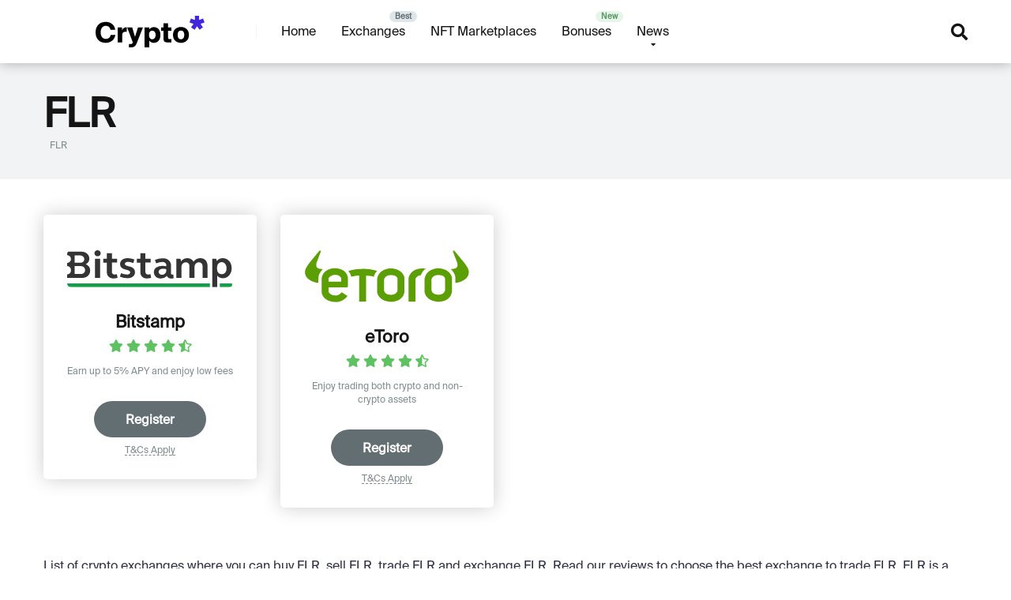

--- FILE ---
content_type: text/html; charset=UTF-8
request_url: https://crypto-ranking.net/currency/flr/
body_size: 7247
content:
<!DOCTYPE html>
<html lang="en-US">
<head>
    <meta charset="UTF-8" />
    <meta http-equiv="X-UA-Compatible" content="IE=edge" />
    <meta name="viewport" id="viewport" content="width=device-width, initial-scale=1.0, maximum-scale=5.0, minimum-scale=1.0, user-scalable=yes" />
	<meta name='robots' content='index, follow, max-image-preview:large, max-snippet:-1, max-video-preview:-1' />

	<!-- This site is optimized with the Yoast SEO plugin v18.1 - https://yoast.com/wordpress/plugins/seo/ -->
	<title>Buy and sell FLR - CryptoRanking</title>
	<meta name="description" content="List of crypto exchanges where to buy, sell, trade FLR . Read crypto exchange reviews on CryptoRanking and choose the best one!" />
	<link rel="canonical" href="https://crypto-ranking.net/currency/flr/" />
	<meta property="og:locale" content="en_US" />
	<meta property="og:type" content="article" />
	<meta property="og:title" content="Buy and sell FLR - CryptoRanking" />
	<meta property="og:description" content="List of crypto exchanges where to buy, sell, trade FLR . Read crypto exchange reviews on CryptoRanking and choose the best one!" />
	<meta property="og:url" content="https://crypto-ranking.net/currency/flr/" />
	<meta property="og:site_name" content="CryptoRanking" />
	<meta name="twitter:card" content="summary_large_image" />
	<script type="application/ld+json" class="yoast-schema-graph">{
	    "@context": "https://schema.org",
	    "@graph": [
	        {
	            "@type": "WebSite",
	            "@id": "https://crypto-ranking.net/#website",
	            "url": "https://crypto-ranking.net/",
	            "name": "CryptoRanking",
	            "description": "Crypto News &amp; Crypto Exchange Reviews",
	            "potentialAction": [
	                {
	                    "@type": "SearchAction",
	                    "target": {
	                        "@type": "EntryPoint",
	                        "urlTemplate": "https://crypto-ranking.net/?s={search_term_string}"
	                    },
	                    "query-input": "required name=search_term_string"
	                }
	            ],
	            "inLanguage": "en-US"
	        },
	        {
	            "@type": "CollectionPage",
	            "@id": "https://crypto-ranking.net/currency/flr/#webpage",
	            "url": "https://crypto-ranking.net/currency/flr/",
	            "name": "Buy and sell FLR - CryptoRanking",
	            "isPartOf": {
	                "@id": "https://crypto-ranking.net/#website"
	            },
	            "description": "List of crypto exchanges where to buy, sell, trade FLR . Read crypto exchange reviews on CryptoRanking and choose the best one!",
	            "breadcrumb": {
	                "@id": "https://crypto-ranking.net/currency/flr/#breadcrumb"
	            },
	            "inLanguage": "en-US",
	            "potentialAction": [
	                {
	                    "@type": "ReadAction",
	                    "target": [
	                        "https://crypto-ranking.net/currency/flr/"
	                    ]
	                }
	            ]
	        },
	        {
	            "@type": "BreadcrumbList",
	            "@id": "https://crypto-ranking.net/currency/flr/#breadcrumb",
	            "itemListElement": [
	                {
	                    "@type": "ListItem",
	                    "position": 1,
	                    "name": "FLR"
	                }
	            ]
	        }
	    ]
	}</script>
	<!-- / Yoast SEO plugin. -->


<link rel='dns-prefetch' href='//fonts.googleapis.com' />
<link rel='dns-prefetch' href='//use.fontawesome.com' />
<link rel='dns-prefetch' href='//s.w.org' />
<link rel="alternate" type="application/rss+xml" title="CryptoRanking &raquo; Feed" href="https://crypto-ranking.net/feed/" />
<link rel="alternate" type="application/rss+xml" title="CryptoRanking &raquo; Comments Feed" href="https://crypto-ranking.net/comments/feed/" />
<link rel="alternate" type="application/rss+xml" title="CryptoRanking &raquo; FLR Currencies Feed" href="https://crypto-ranking.net/currency/flr/feed/" />
		<script type="text/javascript">
			window._wpemojiSettings = {"baseUrl":"https:\/\/s.w.org\/images\/core\/emoji\/13.1.0\/72x72\/","ext":".png","svgUrl":"https:\/\/s.w.org\/images\/core\/emoji\/13.1.0\/svg\/","svgExt":".svg","source":{"concatemoji":"https:\/\/crypto-ranking.net\/wp-includes\/js\/wp-emoji-release.min.js?ver=5.8.3"}};
			!function(e,a,t){var n,r,o,i=a.createElement("canvas"),p=i.getContext&&i.getContext("2d");function s(e,t){var a=String.fromCharCode;p.clearRect(0,0,i.width,i.height),p.fillText(a.apply(this,e),0,0);e=i.toDataURL();return p.clearRect(0,0,i.width,i.height),p.fillText(a.apply(this,t),0,0),e===i.toDataURL()}function c(e){var t=a.createElement("script");t.src=e,t.defer=t.type="text/javascript",a.getElementsByTagName("head")[0].appendChild(t)}for(o=Array("flag","emoji"),t.supports={everything:!0,everythingExceptFlag:!0},r=0;r<o.length;r++)t.supports[o[r]]=function(e){if(!p||!p.fillText)return!1;switch(p.textBaseline="top",p.font="600 32px Arial",e){case"flag":return s([127987,65039,8205,9895,65039],[127987,65039,8203,9895,65039])?!1:!s([55356,56826,55356,56819],[55356,56826,8203,55356,56819])&&!s([55356,57332,56128,56423,56128,56418,56128,56421,56128,56430,56128,56423,56128,56447],[55356,57332,8203,56128,56423,8203,56128,56418,8203,56128,56421,8203,56128,56430,8203,56128,56423,8203,56128,56447]);case"emoji":return!s([10084,65039,8205,55357,56613],[10084,65039,8203,55357,56613])}return!1}(o[r]),t.supports.everything=t.supports.everything&&t.supports[o[r]],"flag"!==o[r]&&(t.supports.everythingExceptFlag=t.supports.everythingExceptFlag&&t.supports[o[r]]);t.supports.everythingExceptFlag=t.supports.everythingExceptFlag&&!t.supports.flag,t.DOMReady=!1,t.readyCallback=function(){t.DOMReady=!0},t.supports.everything||(n=function(){t.readyCallback()},a.addEventListener?(a.addEventListener("DOMContentLoaded",n,!1),e.addEventListener("load",n,!1)):(e.attachEvent("onload",n),a.attachEvent("onreadystatechange",function(){"complete"===a.readyState&&t.readyCallback()})),(n=t.source||{}).concatemoji?c(n.concatemoji):n.wpemoji&&n.twemoji&&(c(n.twemoji),c(n.wpemoji)))}(window,document,window._wpemojiSettings);
		</script>
		<style type="text/css">
img.wp-smiley,
img.emoji {
	display: inline !important;
	border: none !important;
	box-shadow: none !important;
	height: 1em !important;
	width: 1em !important;
	margin: 0 .07em !important;
	vertical-align: -0.1em !important;
	background: none !important;
	padding: 0 !important;
}
</style>
	<link rel='stylesheet' id='wp-block-library-css'  href='https://crypto-ranking.net/wp-includes/css/dist/block-library/style.min.css?ver=5.8.3' type='text/css' media='all' />
<link rel='stylesheet' id='mercury-fonts-css'  href='//fonts.googleapis.com/css?family=Roboto%3A300%2C400%2C700%2C900&#038;ver=3.5.1' type='text/css' media='all' />
<link rel='stylesheet' id='font-awesome-free-css'  href='//use.fontawesome.com/releases/v5.12.0/css/all.css?ver=5.12.0' type='text/css' media='all' />
<link rel='stylesheet' id='owl-carousel-css'  href='https://crypto-ranking.net/wp-content/themes/mercury/css/owl.carousel.min.css?ver=2.3.4' type='text/css' media='all' />
<link rel='stylesheet' id='owl-carousel-animate-css'  href='https://crypto-ranking.net/wp-content/themes/mercury/css/animate.css?ver=2.3.4' type='text/css' media='all' />
<link rel='stylesheet' id='mercury-style-css'  href='https://crypto-ranking.net/wp-content/themes/mercury/style.css?ver=3.5.1' type='text/css' media='all' />
<style id='mercury-style-inline-css' type='text/css'>


/* Main Color */

.has-mercury-main-color,
.home-page .textwidget a:hover,
.space-header-2-top-soc a:hover,
.space-header-menu ul.main-menu li a:hover,
.space-header-menu ul.main-menu li:hover a,
.space-header-2-nav ul.main-menu li a:hover,
.space-header-2-nav ul.main-menu li:hover a,
.space-page-content a:hover,
.space-pros-cons ul li a:hover,
.space-pros-cons ol li a:hover,
.space-companies-2-archive-item-desc a:hover,
.space-casinos-3-archive-item-terms-ins a:hover,
.space-casinos-7-archive-item-terms a:hover,
.space-casinos-8-archive-item-terms a:hover,
.space-comments-form-box p.comment-notes span.required,
form.comment-form p.comment-notes span.required {
	color: #636e72;
}

input[type="submit"],
.has-mercury-main-background-color,
.space-block-title span:after,
.space-widget-title span:after,
.space-companies-archive-item-button a,
.space-companies-sidebar-item-button a,
.space-casinos-3-archive-item-count,
.space-games-archive-item-button a,
.space-games-sidebar-item-button a,
.space-aces-single-bonus-info-button-ins a,
.space-bonuses-archive-item-button a,
.home-page .widget_mc4wp_form_widget .space-widget-title::after,
.space-content-section .widget_mc4wp_form_widget .space-widget-title::after {
	background-color: #636e72;
}

.space-header-menu ul.main-menu li a:hover,
.space-header-menu ul.main-menu li:hover a,
.space-header-2-nav ul.main-menu li a:hover,
.space-header-2-nav ul.main-menu li:hover a {
	border-bottom: 2px solid #636e72;
}
.space-header-2-top-soc a:hover {
	border: 1px solid #636e72;
}

/* Second Color */

.has-mercury-second-color,
.space-page-content a,
.space-pros-cons ul li a,
.space-pros-cons ol li a,
.space-page-content ul li:before,
.home-page .textwidget ul li:before,
.space-widget ul li a:hover,
.home-page .textwidget a,
#recentcomments li a:hover,
#recentcomments li span.comment-author-link a:hover,
h3.comment-reply-title small a,
.space-companies-sidebar-2-item-desc a,
.space-companies-sidebar-item-title p a,
.space-companies-archive-item-short-desc a,
.space-companies-2-archive-item-desc a,
.space-casinos-3-archive-item-terms-ins a,
.space-casinos-7-archive-item-terms a,
.space-casinos-8-archive-item-terms a,
.space-casino-content-info a,
.space-casino-style-2-calltoaction-text-ins a,
.space-casino-details-item-title span,
.space-casino-style-2-ratings-all-item-value i,
.space-casino-style-2-calltoaction-text-ins a,
.space-casino-content-short-desc a,
.space-casino-header-short-desc a,
.space-casino-content-rating-stars i,
.space-casino-content-rating-overall .star-rating .star,
.space-companies-archive-item-rating .star-rating .star,
.space-casino-content-logo-stars i,
.space-casino-content-logo-stars .star-rating .star,
.space-companies-2-archive-item-rating .star-rating .star,
.space-casinos-3-archive-item-rating-box .star-rating .star,
.space-casinos-4-archive-item-title .star-rating .star,
.space-companies-sidebar-2-item-rating .star-rating .star,
.space-comments-list-item-date a.comment-reply-link,
.space-categories-list-box ul li a,
.space-news-10-item-category a,
.small .space-news-11-item-category a,
#scrolltop,
.widget_mc4wp_form_widget .mc4wp-response a,
.space-header-height.dark .space-header-menu ul.main-menu li a:hover,
.space-header-height.dark .space-header-menu ul.main-menu li:hover a,
.space-header-2-height.dark .space-header-2-nav ul.main-menu li a:hover,
.space-header-2-height.dark .space-header-2-nav ul.main-menu li:hover a,
.space-header-2-height.dark .space-header-2-top-soc a:hover,
.space-casino-header-logo-rating i {
	color: #4128dc;
}

.space-title-box-category a,
.has-mercury-second-background-color,
.space-casino-details-item-links a:hover,
.space-news-2-small-item-img-category a,
.space-news-2-item-big-box-category span,
.space-block-title span:before,
.space-widget-title span:before,
.space-news-4-item.small-news-block .space-news-4-item-img-category a,
.space-news-4-item.big-news-block .space-news-4-item-top-category span,
.space-news-6-item-top-category span,
.space-news-7-item-category span,
.space-news-3-item-img-category a,
.space-news-8-item-title-category span,
.space-news-9-item-info-category span,
.space-archive-loop-item-img-category a,
.space-casinos-3-archive-item:first-child .space-casinos-3-archive-item-count,
.space-single-bonus.space-dark-style .space-aces-single-bonus-info-button-ins a,
.space-bonuses-archive-item.space-dark-style .space-bonuses-archive-item-button a,
nav.pagination a,
nav.comments-pagination a,
nav.pagination-post a span.page-number,
.widget_tag_cloud a,
.space-footer-top-age span.age-limit,
.space-footer-top-soc a:hover,
.home-page .widget_mc4wp_form_widget .mc4wp-form-fields .space-subscribe-filds button,
.space-content-section .widget_mc4wp_form_widget .mc4wp-form-fields .space-subscribe-filds button {
	background-color: #4128dc;
}

.space-footer-top-soc a:hover,
.space-header-2-height.dark .space-header-2-top-soc a:hover,
.space-categories-list-box ul li a {
	border: 1px solid #4128dc;
}

.space-header-height.dark .space-header-menu ul.main-menu li a:hover,
.space-header-height.dark .space-header-menu ul.main-menu li:hover a,
.space-header-2-height.dark .space-header-2-nav ul.main-menu li a:hover,
.space-header-2-height.dark .space-header-2-nav ul.main-menu li:hover a {
	border-bottom: 2px solid #4128dc;
}

/* Stars Color */

.star,
.fa-star {
	color: #5ec162!important;
}

.space-rating-star-background {
	background-color: #5ec162;
}

/* Custom header layout colors */

/* --- Header #1 Style --- */

.space-header-height .space-header-wrap {
	background-color: #ffffff;
}
.space-header-height .space-header-top,
.space-header-height .space-header-logo-ins:after {
	background-color: #f5f6fa;
}
.space-header-height .space-header-top-soc a,
.space-header-height .space-header-top-menu ul li a {
	color: #7f8c8d;
}
.space-header-height .space-header-top-soc a:hover ,
.space-header-height .space-header-top-menu ul li a:hover {
	color: #ffffff;
}
.space-header-height .space-header-logo a {
	color: #2d3436;
}
.space-header-height .space-header-logo span {
	color: #7f8c8d;
}
.space-header-height .space-header-menu ul.main-menu li,
.space-header-height .space-header-menu ul.main-menu li a,
.space-header-height .space-header-search {
	color: #151515;
}
.space-header-height .space-mobile-menu-icon div {
	background-color: #151515;
}
.space-header-height .space-header-menu ul.main-menu li a:hover,
.space-header-height .space-header-menu ul.main-menu li:hover a {
	color: #d63031;
	border-bottom: 2px solid #d63031;
}

.space-header-height .space-header-menu ul.main-menu li ul.sub-menu {
	background-color: #ffffff;
}

.space-header-height .space-header-menu ul.main-menu li ul.sub-menu li.menu-item-has-children:after,
.space-header-height .space-header-menu ul.main-menu li ul.sub-menu li a {
	color: #34495e;
	border-bottom: 1px solid transparent;
}
.space-header-height .space-header-menu ul.main-menu li ul.sub-menu li a:hover {
	border-bottom: 1px solid transparent;
	color: #b2bec3;
	text-decoration: none;
}

/* --- Header #2 Style --- */

.space-header-2-height .space-header-2-wrap,
.space-header-2-height .space-header-2-wrap.fixed .space-header-2-nav {
	background-color: #ffffff;
}
.space-header-2-height .space-header-2-top-ins {
	border-bottom: 1px solid #f5f6fa;
}
.space-header-2-height .space-header-2-top-soc a,
.space-header-2-height .space-header-search {
	color: #7f8c8d;
}
.space-header-2-height .space-header-2-top-soc a {
	border: 1px solid #7f8c8d;
}
.space-header-2-height .space-mobile-menu-icon div {
	background-color: #7f8c8d;
}
.space-header-2-height .space-header-2-top-soc a:hover {
	color: #ffffff;
	border: 1px solid #ffffff;
}
.space-header-2-height .space-header-2-top-logo a {
	color: #2d3436;
}
.space-header-2-height .space-header-2-top-logo span {
	color: #7f8c8d;
}
.space-header-2-height .space-header-2-nav ul.main-menu li,
.space-header-2-height .space-header-2-nav ul.main-menu li a {
	color: #151515;
}
.space-header-2-height .space-header-2-nav ul.main-menu li a:hover,
.space-header-2-height .space-header-2-nav ul.main-menu li:hover a {
	color: #d63031;
	border-bottom: 2px solid #d63031;
}
.space-header-2-height .space-header-2-nav ul.main-menu li ul.sub-menu {
	background-color: #ffffff;
}
.space-header-2-height .space-header-2-nav ul.main-menu li ul.sub-menu li a,
.space-header-2-height .space-header-2-nav ul.main-menu li ul.sub-menu li.menu-item-has-children:after {
	color: #34495e;
	border-bottom: 1px solid transparent;
}
.space-header-2-height .space-header-2-nav ul.main-menu li ul.sub-menu li a:hover {
	border-bottom: 1px solid transparent;
	color: #b2bec3;
	text-decoration: none;
}

/* --- Mobile Menu Style --- */

.space-mobile-menu .space-mobile-menu-block {
	background-color: #ffffff;
}
.space-mobile-menu .space-mobile-menu-copy {
	border-top: 1px solid #f5f6fa;
}
.space-mobile-menu .space-mobile-menu-copy {
	color: #7f8c8d;
}
.space-mobile-menu .space-mobile-menu-copy a {
	color: #7f8c8d;
}
.space-mobile-menu .space-mobile-menu-copy a:hover {
	color: #ffffff;
}
.space-mobile-menu .space-mobile-menu-header a {
	color: #2d3436;
}
.space-mobile-menu .space-mobile-menu-header span {
	color: #7f8c8d;
}
.space-mobile-menu .space-mobile-menu-list ul li {
	color: #151515;
}
.space-mobile-menu .space-mobile-menu-list ul li a {
	color: #151515;
}
.space-mobile-menu .space-close-icon .to-right,
.space-mobile-menu .space-close-icon .to-left {
	background-color: #151515;
}

/* --- New - Label for the main menu items --- */

ul.main-menu > li.new > a:before,
.space-mobile-menu-list > ul > li.new:before {
	content: "New";
    color: #5b9765;
    background-color: #e6f5e9;
}

/* --- Best - Label for the main menu items --- */

ul.main-menu > li.best > a:before,
.space-mobile-menu-list > ul > li.best:before {
	content: "Best";
    color: #636e72;
    background-color: #dfe6e9;
}

/* --- Top - Label for the main menu items --- */

ul.main-menu > li.top > a:before,
.space-mobile-menu-list > ul > li.top:before {
	content: "Top";
    color: #d63031;
    background-color: #fec3c4;
}

/* --- Fair - Label for the main menu items --- */

ul.main-menu > li.fair > a:before,
.space-mobile-menu-list > ul > li.fair:before {
	content: "Fair";
    color: #636e72;
    background-color: #dfe6e9;
}

/* Play Now - The button color */

.space-casino-content-button a,
.space-game-content-button a,
.space-casinos-3-archive-item-button-ins a,
.space-casinos-4-archive-item-button-two-ins a,
.space-shortcode-wrap .space-casinos-3-archive-item-button-ins a,
.space-shortcode-wrap .space-casinos-4-archive-item-button-two-ins a {
    color: #ffffff !important;
    background-color: #4128dc !important;
}

.space-casino-content-button a:hover,
.space-game-content-button a:hover,
.space-casinos-3-archive-item-button-ins a:hover,
.space-casinos-4-archive-item-button-two-ins a:hover {
    box-shadow: 0px 0px 15px 0px rgba(65,40,220, 0.55) !important;
}

.space-casino-header-button a.space-style-2-button,
.space-casino-style-2-calltoaction-button-ins a.space-calltoaction-button,
.space-style-3-casino-header-button a.space-style-3-button,
.space-casinos-7-archive-item-button-two a,
.space-casinos-8-archive-item-button-two a {
    color: #ffffff !important;
    background-color: #4128dc !important;
    box-shadow: 0px 5px 15px 0px rgba(65,40,220, 0.55) !important;
}
.space-casino-header-button a.space-style-2-button:hover,
.space-casino-style-2-calltoaction-button-ins a.space-calltoaction-button:hover,
.space-style-3-casino-header-button a.space-style-3-button:hover,
.space-casinos-7-archive-item-button-two a:hover,
.space-casinos-8-archive-item-button-two a:hover {
    box-shadow: 0px 5px 15px 0px rgba(65,40,220, 0) !important;
}

.space-casinos-5-archive-item-button1 a,
.space-casinos-6-archive-item-button1 a,
.space-games-2-archive-item-button1 a,
.space-games-3-archive-item-button1 a {
    color: #ffffff !important;
    background-color: #4128dc !important;
    box-shadow: 0px 10px 15px 0px rgba(65,40,220, 0.5) !important;
}
.space-casinos-5-archive-item-button1 a:hover,
.space-casinos-6-archive-item-button1 a:hover,
.space-games-2-archive-item-button1 a:hover,
.space-games-3-archive-item-button1 a:hover {
    box-shadow: 0px 10px 15px 0px rgba(65,40,220, 0) !important;
}

/* Read Review - The button color */

.space-casinos-3-archive-item-button-ins a:last-child,
.space-casinos-4-archive-item-button-one-ins a,
.space-shortcode-wrap .space-casinos-4-archive-item-button-one-ins a {
    color: #000000 !important;
    background-color: #ffffff !important;
}

.space-casinos-3-archive-item-button-ins a:last-child:hover,
.space-casinos-4-archive-item-button-one-ins a:hover {
    box-shadow: 0px 0px 15px 0px rgba(255,255,255, 0.55) !important;
}
</style>
<link rel='stylesheet' id='mercury-media-css'  href='https://crypto-ranking.net/wp-content/themes/mercury/css/media.css?ver=3.5.1' type='text/css' media='all' />
<script type='text/javascript' src='https://crypto-ranking.net/wp-includes/js/jquery/jquery.min.js?ver=3.6.0' id='jquery-core-js'></script>
<script type='text/javascript' src='https://crypto-ranking.net/wp-includes/js/jquery/jquery-migrate.min.js?ver=3.3.2' id='jquery-migrate-js'></script>
<link rel="https://api.w.org/" href="https://crypto-ranking.net/wp-json/" /><link rel="alternate" type="application/json" href="https://crypto-ranking.net/wp-json/wp/v2/currency/876" /><link rel="EditURI" type="application/rsd+xml" title="RSD" href="https://crypto-ranking.net/xmlrpc.php?rsd" />
<link rel="wlwmanifest" type="application/wlwmanifest+xml" href="https://crypto-ranking.net/wp-includes/wlwmanifest.xml" /> 
<meta name="generator" content="WordPress 5.8.3" />
<meta name="theme-color" content="#f5f6fa" />
<meta name="msapplication-navbutton-color" content="#f5f6fa" /> 
<meta name="apple-mobile-web-app-status-bar-style" content="#f5f6fa" />
<link rel="icon" href="https://crypto-ranking.net/wp-content/uploads/2022/02/cropped-icon-32x32.png" sizes="32x32" />
<link rel="icon" href="https://crypto-ranking.net/wp-content/uploads/2022/02/cropped-icon-192x192.png" sizes="192x192" />
<link rel="apple-touch-icon" href="https://crypto-ranking.net/wp-content/uploads/2022/02/cropped-icon-180x180.png" />
<meta name="msapplication-TileImage" content="https://crypto-ranking.net/wp-content/uploads/2022/02/cropped-icon-270x270.png" />
    <!--     Global site tag (gtag.js) - Google Analytics -->
            <script async src="https://www.googletagmanager.com/gtag/js?id=G-NWFNZFY70L"></script>
            <script>
                window.dataLayer = window.dataLayer || [];
                function gtag(){dataLayer.push(arguments);}
                gtag('js', new Date());
        
                gtag('config', 'G-NWFNZFY70L');
            </script>    <link rel="alternate" href="https://crypto-ranking.net/" hreflang="x-default" />
    <link rel="alternate" href="https://kriptobirzas.lv/" hreflang="lv-lv" />
    <link rel="alternate" href="https://kryptowaluta.co/" hreflang="pl-pl" />
</head>
<body ontouchstart class="archive tax-currency term-flr term-876 wp-custom-logo">
<div class="space-box relative">

<!-- Header Start -->

<div class="space-header-height relative ">
	<div class="space-header-wrap space-header-float relative">
				<div class="space-header relative">
			<div class="space-header-ins space-wrapper relative">
				<div class="space-header-logo box-25 left relative">
					<div class="space-header-logo-ins relative">
						<a href="https://crypto-ranking.net/" title="CryptoRanking"><img src="https://crypto-ranking.net/wp-content/uploads/2022/02/logo.svg" alt="CryptoRanking"></a>					</div>
				</div>
				<div class="space-header-menu box-75 left relative">
					<ul id="menu-main-menu" class="main-menu"><li id="menu-item-13" class="menu-item menu-item-type-custom menu-item-object-custom menu-item-13"><a href="/">Home</a></li>
<li id="menu-item-56" class="best menu-item menu-item-type-post_type menu-item-object-page menu-item-56"><a href="https://crypto-ranking.net/exchanges/">Exchanges</a></li>
<li id="menu-item-69" class="menu-item menu-item-type-post_type menu-item-object-page menu-item-69"><a href="https://crypto-ranking.net/nft-marketplaces/">NFT Marketplaces</a></li>
<li id="menu-item-77" class="new menu-item menu-item-type-post_type menu-item-object-page menu-item-77"><a href="https://crypto-ranking.net/bonuses/">Bonuses</a></li>
<li id="menu-item-82" class="menu-item menu-item-type-post_type menu-item-object-page menu-item-has-children menu-item-82"><a href="https://crypto-ranking.net/news/">News</a>
<ul class="sub-menu">
	<li id="menu-item-83" class="menu-item menu-item-type-taxonomy menu-item-object-category menu-item-83"><a href="https://crypto-ranking.net/category/crypto-news/">Crypto News</a></li>
	<li id="menu-item-84" class="menu-item menu-item-type-taxonomy menu-item-object-category menu-item-84"><a href="https://crypto-ranking.net/category/metaverse/">Metaverse</a></li>
	<li id="menu-item-85" class="menu-item menu-item-type-taxonomy menu-item-object-category menu-item-85"><a href="https://crypto-ranking.net/category/defi-news/">DeFi News</a></li>
</ul>
</li>
</ul>					<div class="space-header-search absolute">
						<i class="fas fa-search desktop-search-button"></i>
					</div>
					<div class="space-mobile-menu-icon absolute">
						<div></div>
						<div></div>
						<div></div>
					</div>
				</div>
			</div>
		</div>
	</div>
</div>
<div class="space-header-search-block fixed">
	<div class="space-header-search-block-ins absolute">
				<form role="search" method="get" class="space-default-search-form" action="https://crypto-ranking.net/">
			<input type="search" value="" name="s" placeholder="Enter keyword...">
		</form>	</div>
	<div class="space-close-icon desktop-search-close-button absolute">
		<div class="to-right absolute"></div>
		<div class="to-left absolute"></div>
	</div>
</div>

<!-- Header End -->
<!-- Title Box Start -->

<div class="space-archive-title-box box-100 relative">
	<div class="space-archive-title-box-ins space-page-wrapper relative">
		<div class="space-archive-title-box-h1 relative">
			<h1>FLR</h1>
			
			<!-- Breadcrumbs Start -->

				<div class="space-single-aces-breadcrumbs relative">
		<div class="space-breadcrumbs relative"><span><span class="breadcrumb_last" aria-current="page">FLR</span></span></div>	</div>

			<!-- Breadcrumbs End -->
		</div>
	</div>
</div>

<!-- Title Box End -->

<!-- Archive Section Start -->

<div class="space-archive-section box-100 relative space-casino-archive">
	<div class="space-archive-section-ins space-page-wrapper relative">
		<div class="space-casino-archive-ins box-100 relative">
			
			<div class="space-companies-archive-items box-100 relative">

										
						<div class="space-companies-archive-item box-25 left relative">
							<div class="space-companies-archive-item-ins relative">
								<div class="space-companies-archive-item-wrap text-center relative">

																		<div class="space-companies-archive-item-img relative">
										<a href="https://crypto-ranking.net/exchange/bitstamp/" title="Bitstamp">
											<img src="https://crypto-ranking.net/wp-content/uploads/2022/06/bitstamp.svg" alt="Bitstamp">
										</a>
									</div>
									
									<div class="space-companies-archive-item-title relative">
										<a href="https://crypto-ranking.net/exchange/bitstamp/" title="Bitstamp">Bitstamp</a>
									</div>

									<div class="space-companies-archive-item-rating relative">
										<div class="star-rating"><span class="screen-reader-text">4.8 rating</span><div class="star star-full" aria-hidden="true"></div><div class="star star-full" aria-hidden="true"></div><div class="star star-full" aria-hidden="true"></div><div class="star star-full" aria-hidden="true"></div><div class="star star-half" aria-hidden="true"></div></div>									</div>

																		<div class="space-companies-archive-item-short-desc relative">
										Earn up to 5% APY and enjoy low fees									</div>
									
									<div class="space-companies-archive-item-button relative">
										<a href="https://links.bitstamp.net/GjBdom" title="Register" target="_blank" rel="nofollow">Register</a>
									</div>

									
									<div class="space-casinos-archive-item-button-notice relative">
										<span class="tc-apply">T&amp;Cs Apply</span>
<div class="tc-desc">
<strong>New customers only</strong>
</div>									</div>

																
								</div>
							</div>
						</div>						
						<div class="space-companies-archive-item box-25 left relative">
							<div class="space-companies-archive-item-ins relative">
								<div class="space-companies-archive-item-wrap text-center relative">

																		<div class="space-companies-archive-item-img relative">
										<a href="https://crypto-ranking.net/exchange/etoro/" title="eToro">
											<img src="https://crypto-ranking.net/wp-content/uploads/2020/04/Etoro_logo.svg" alt="eToro">
										</a>
									</div>
									
									<div class="space-companies-archive-item-title relative">
										<a href="https://crypto-ranking.net/exchange/etoro/" title="eToro">eToro</a>
									</div>

									<div class="space-companies-archive-item-rating relative">
										<div class="star-rating"><span class="screen-reader-text">4.3 rating</span><div class="star star-full" aria-hidden="true"></div><div class="star star-full" aria-hidden="true"></div><div class="star star-full" aria-hidden="true"></div><div class="star star-full" aria-hidden="true"></div><div class="star star-half" aria-hidden="true"></div></div>									</div>

																		<div class="space-companies-archive-item-short-desc relative">
										Enjoy trading both crypto and non-crypto assets									</div>
									
									<div class="space-companies-archive-item-button relative">
										<a href="https://med.etoro.com/B12087_A114042_TClick.aspx" title="Register" target="_blank" rel="nofollow">Register</a>
									</div>

									
									<div class="space-casinos-archive-item-button-notice relative">
										<span class="tc-apply">T&amp;Cs Apply</span>
<div class="tc-desc">
<strong>New customers only</strong>
</div>									</div>

																
								</div>
							</div>
						</div>
				<!-- Archive Navigation Start -->

				
				<!-- Archive Navigation End -->

				
			</div>
			<div class="space-taxonomy-description box-100 relative">

									<div class="space-page-content case-15 relative">
						<p>List of crypto exchanges where you can buy FLR, sell FLR, trade FLR and exchange FLR. Read our reviews to choose the best exchange to trade FLR. FLR is a cryptocurrency that can be sent to other user on the peer-to-peer blockchain network.</p>
					</div>
				
			</div>
		</div>
	</div>
</div>

<!-- Archive Section End -->

<!-- Footer Start -->

<div class="space-footer box-100 relative">
	<div class="space-footer-top box-100 relative">
		<div class="space-footer-ins relative">
			<div class="space-footer-top-desc box-25 relative">
				<span>Crypto News &amp; Crypto Exchange Reviews</span>			</div>
			<div class="space-footer-top-age box-50 text-center relative">
				<div id="text-1" class="space-widget space-footer-area relative widget_text">			<div class="textwidget"></div>
		</div>			</div>
			<div class="space-footer-top-soc box-25 text-right relative">
				
<a href="https://facebook.com/crypto-ranking" title="Facebook" target="_blank"><i class="fab fa-facebook"></i></a>



<a href="https://twitter.com/CRnking" title="Twitter" target="_blank"><i class="fab fa-twitter"></i></a>




<a href="https://www.instagram.com/cryptorankingnet/" title="Instagram" target="_blank"><i class="fab fa-instagram"></i></a>




<a href="https://www.reddit.com/r/CryptoRanking/" title="Reddit" target="_blank"><i class="fab fa-reddit-alien"></i></a>


			</div>
		</div>
	</div>
	<div class="space-footer-copy box-100 relative">
		<div class="space-footer-ins relative">
			<div class="space-footer-copy-left box-50 left relative">
									&copy; Copyright 2026 CryptoRanking							</div>
			<div class="space-footer-copy-menu box-50 left relative">
				<ul id="menu-additional-menu" class="space-footer-menu"><li id="menu-item-95" class="menu-item menu-item-type-post_type menu-item-object-page menu-item-95"><a href="https://crypto-ranking.net/privacy-policy-2/">Privacy Policy</a></li>
<li id="menu-item-96" class="menu-item menu-item-type-post_type menu-item-object-page menu-item-96"><a href="https://crypto-ranking.net/terms-and-conditions/">Terms and Conditions</a></li>
<li id="menu-item-862" class="menu-item menu-item-type-custom menu-item-object-custom menu-item-862"><a href="https://pipa-crash.online/">Pipa crash game</a></li>
</ul>			</div>
		</div>
	</div>
</div>

<!-- Footer End -->

</div>

<!-- Mobile Menu Start -->

<div class="space-mobile-menu fixed">
	<div class="space-mobile-menu-block absolute" >
		<div class="space-mobile-menu-block-ins relative">
			<div class="space-mobile-menu-header relative text-center">
				<a href="https://crypto-ranking.net/" title="CryptoRanking"><img src="https://crypto-ranking.net/wp-content/uploads/2022/02/logo.svg" alt="CryptoRanking"></a>		
			</div>
			<div class="space-mobile-menu-list relative">
				<ul id="menu-main-menu-1" class="mobile-menu"><li class="menu-item menu-item-type-custom menu-item-object-custom menu-item-13"><a href="/">Home</a></li>
<li class="best menu-item menu-item-type-post_type menu-item-object-page menu-item-56"><a href="https://crypto-ranking.net/exchanges/">Exchanges</a></li>
<li class="menu-item menu-item-type-post_type menu-item-object-page menu-item-69"><a href="https://crypto-ranking.net/nft-marketplaces/">NFT Marketplaces</a></li>
<li class="new menu-item menu-item-type-post_type menu-item-object-page menu-item-77"><a href="https://crypto-ranking.net/bonuses/">Bonuses</a></li>
<li class="menu-item menu-item-type-post_type menu-item-object-page menu-item-has-children menu-item-82"><a href="https://crypto-ranking.net/news/">News</a>
<ul class="sub-menu">
	<li class="menu-item menu-item-type-taxonomy menu-item-object-category menu-item-83"><a href="https://crypto-ranking.net/category/crypto-news/">Crypto News</a></li>
	<li class="menu-item menu-item-type-taxonomy menu-item-object-category menu-item-84"><a href="https://crypto-ranking.net/category/metaverse/">Metaverse</a></li>
	<li class="menu-item menu-item-type-taxonomy menu-item-object-category menu-item-85"><a href="https://crypto-ranking.net/category/defi-news/">DeFi News</a></li>
</ul>
</li>
</ul>			</div>
			<div class="space-mobile-menu-copy relative text-center">
									&copy; Copyright 2026 CryptoRanking							</div>
			<div class="space-close-icon space-mobile-menu-close-button absolute">
				<div class="to-right absolute"></div>
				<div class="to-left absolute"></div>
			</div>
		</div>
	</div>
</div>
<!-- Mobile Menu End -->

<!-- Back to Top Start -->

<div class="space-to-top">
	<a href="#" id="scrolltop" title="Back to Top"><i class="far fa-arrow-alt-circle-up"></i></a>
</div>

<!-- Back to Top End -->

<script type='text/javascript' src='https://crypto-ranking.net/wp-content/themes/mercury/js/theia-sticky-sidebar.min.js?ver=1.7.0' id='theia-sticky-sidebar-js'></script>
<script type='text/javascript' src='https://crypto-ranking.net/wp-content/themes/mercury/js/enable-sticky-sidebar.js?ver=3.5.1' id='mercury-enable-sticky-sidebar-js-js'></script>
<script type='text/javascript' src='https://crypto-ranking.net/wp-content/themes/mercury/js/floating-header.js?ver=3.5.1' id='mercury-floating-header-js'></script>
<script type='text/javascript' src='https://crypto-ranking.net/wp-content/themes/mercury/js/owl.carousel.min.js?ver=2.3.4' id='owl-carousel-js'></script>
<script type='text/javascript' src='https://crypto-ranking.net/wp-content/themes/mercury/js/scripts.js?ver=3.5.1' id='mercury-global-js-js'></script>
<script type='text/javascript' src='https://crypto-ranking.net/wp-includes/js/wp-embed.min.js?ver=5.8.3' id='wp-embed-js'></script>

</body>
</html>

--- FILE ---
content_type: text/css
request_url: https://crypto-ranking.net/wp-content/themes/mercury/css/media.css?ver=3.5.1
body_size: 8377
content:
/* 1199px and 1025px */

@media screen and (max-width: 1199px) and (min-width: 1025px) {

/* Common Items Start */

.space-desktop-view-2 {
	display: none;
}
.space-mobile-view-2 {
	display: block;
}

/* Common Items End */

/* Header #1 Style Start */

.space-header-height {
	min-height: 60px;
}
.space-header-height.enable-top-bar {
	min-height: 90px;
}
.space-header {
    min-height: 60px;
}
.space-header-height.dark .space-header-logo-ins:after,
.space-header-logo-ins:after {
	background-color: transparent !important;
}
.space-header-logo {
	width: 66.66666666%;
}
.space-header-logo a {
	padding-top: 5px;
}
.space-header-logo a.text-logo {
	padding-top: 7px;
}
.space-header-menu {
	width: 33.33333333%;
}
.space-header-menu ul.main-menu {
	display: none;
}

/* Header #1 Style End */

/* Header #2 Style Start */

.space-header-2-height,
.space-header-2-wrap {
    min-height: 60px;
}
.space-header-2-top {
    min-height: 60px;
}
.space-header-2-top-ins {
	min-height: 60px;
    border-bottom: 0;
}
.space-header-2-height .space-header-2-top-ins,
.space-header-2-height.dark .space-header-2-top-ins {
	border-bottom: 0;
}
.space-header-2-top-soc .space-mobile-menu-icon {
	top: 20px;
    left: 15px;
    right: auto;
}
.space-header-2-top-soc-ins {
	display: none;
}
.space-header-2-top-logo-ins {
    padding-top: 9px;
}
.space-header-2-top-logo a.text-logo {
	padding-top: 3px;
}
.space-header-2-top-search .space-header-search {
	top: 20px;
    right: 15px;
}
.space-header-2-nav {
	display: none;
}
.space-header-2-wrap.fixed .space-header-2-top {
	display: block;
}

/* Header #2 Style End */

/* Search Block Start */

.space-header-search {
	right: 55px;
	top: 20px;
	margin: 0;
}
.desktop-search-close-button {
	top: 20px;
	right: 20px;
}

/* Search Block End */

/* Mobile Menu Start */

.space-mobile-menu-icon {
	display: block;
	top: 20px;
    right: 15px;
}

/* Mobile Menu End */

/* #1 Widget Start */

.space-news-1 {
	margin-bottom: 45px;
}
.space-news-1-ins {
	padding: 30px 0 15px;
}
.space-news-1-item {
	width: 50%;
}

/* #1 Widget End */

/* #2 Widget Start */

.space-news-2.homepage-block:first-child {
    margin-top: 15px;
}
.space-news-2-ins {
	padding: 0 0 45px;
}
.space-news-2-small-item-img .space-post-format {
	top: 0;
	right: 0;
	bottom: 0;
	left: 0;
	margin: auto;
}
.space-news-2-small-item-title a {
	font-size: 1em;
	line-height: 1.2em;
}

/* #2 Widget End */

/* #3 Widget Start */

.space-news-3.homepage-block:first-child {
    margin-top: 15px;
}
.space-news-3-ins {
	padding: 0 0 15px;
}

/* #3 Widget End */

/* #4 Widget Start */

.space-news-4 {
	margin-bottom: 45px;
}
.space-news-4-ins {
	padding: 45px 0 15px;
}
.space-news-4-item .space-news-4-item-top-title {
	font-size: 1.333em;
}
.space-news-4-item.small-news-block .space-news-4-item-title {
    margin-bottom: 0;
}
.space-news-4-item.small-news-block .space-news-4-item-excerpt {
	display: none;
}

/* #4 Widget End */

/* #6 Widget Start */

.space-news-6-items.homepage-block:first-child {
    margin-top: 15px;
}
.space-news-6-items-ins {
    padding-bottom: 30px;
}
.space-news-6-item.first-news,
.space-news-6-item.third-news {
	width: 50%;
	order: 0;
}
.space-news-6-item.second-news {
	width: 100%;
	order: 1;
}
.space-news-6-item .space-news-6-item-top-excerpt {
	display: none;
}
.space-news-6-item-ins ul {
	margin-left: -15px;
	margin-right: -15px;
}
.space-news-6-item-ins ul li {
	margin-left: 15px;
	margin-right: -15px;
	width: 50%;
	float: left;
	border-bottom: 1px solid transparent;
}

/* #6 Widget End */

/* #8 Widget Start */

.space-news-8.homepage-block:first-child {
    margin-top: 15px;
}
.space-news-8-ins {
	padding-bottom: 45px;
}

/* #8 Widget End */

/* #9 Widget Start */

.space-news-9.homepage-block:first-child {
    margin-top: 15px;
}
.space-news-9-ins {
	padding-bottom: 45px;
}
.space-news-9-item-info-wrap {
    padding: 30px;
}

/* #9 Widget End */

/* Archive Section Start */

.space-archive-loop-item-title {
	margin-bottom: 30px;
}
.space-archive-loop-item-excerpt {
	display: none;
}

/* Archive Section End */

/* Widgets Start */

.space-widget {
	margin-bottom: 45px;
}

/* Widgets End */

/* Footer Start */

.space-footer-top {
	padding: 45px 0;
}
.space-footer-ins {
	padding-left: 15px;
	padding-right: 15px;
}

/* Footer End */

/* --- Call to action & Ratings Block --- */

.space-casino-style-2-ratings-all {
	width: 75%;
}
.space-casino-style-2-rating-overall {
	width: 25%;
}

}

/* 1024px and 992px */

@media screen and (max-width: 1024px) and (min-width: 992px) {

/* Body Start */

.space-content-section {
	width: 100%;
	float: none;
	margin-bottom: 60px;
}
.space-sidebar-section {
	width: 100%;
	float: none;
}

/* Body End */

/* Common Items Start */

.space-desktop-view-2 {
	display: none;
}
.space-mobile-view-2 {
	display: block;
}

/* Common Items End */

/* Header #1 Style Start */

.space-header-height {
	min-height: 60px;
}
.space-header-height.enable-top-bar {
	min-height: 90px;
}
.space-header {
    min-height: 60px;
}
.space-header-height.dark .space-header-logo-ins:after,
.space-header-logo-ins:after {
	background-color: transparent !important;
}
.space-header-logo {
	width: 66.66666666%;
}
.space-header-logo a {
	padding-top: 5px;
}
.space-header-logo a.text-logo {
	padding-top: 7px;
}
.space-header-menu {
	width: 33.33333333%;
}
.space-header-menu ul.main-menu {
	display: none;
}

/* Header #1 Style End */

/* Header #2 Style Start */

.space-header-2-height,
.space-header-2-wrap {
    min-height: 60px;
}
.space-header-2-top {
    min-height: 60px;
}
.space-header-2-top-ins {
	min-height: 60px;
    border-bottom: 0;
}
.space-header-2-height .space-header-2-top-ins,
.space-header-2-height.dark .space-header-2-top-ins {
	border-bottom: 0;
}
.space-header-2-top-soc .space-mobile-menu-icon {
	top: 20px;
    left: 15px;
    right: auto;
}
.space-header-2-top-soc-ins {
	display: none;
}
.space-header-2-top-logo-ins {
    padding-top: 9px;
}
.space-header-2-top-logo a.text-logo {
	padding-top: 3px;
}
.space-header-2-top-search .space-header-search {
	top: 20px;
    right: 15px;
}
.space-header-2-nav {
	display: none;
}
.space-header-2-wrap.fixed .space-header-2-top {
	display: block;
}

/* Header #2 Style End */

/* Search Block Start */

.space-header-search {
	right: 55px;
	top: 20px;
	margin: 0;
}
.desktop-search-close-button {
	top: 20px;
	right: 20px;
}

/* Search Block End */

/* Mobile Menu Start */

.space-mobile-menu-icon {
	display: block;
	top: 20px;
    right: 15px;
}

/* Mobile Menu End */

/* #1 Widget Start */

.space-news-1 {
	margin-bottom: 45px;
}
.space-news-1-ins {
	padding: 30px 0 15px;
}
.space-news-1-item {
	width: 50%;
}

/* #1 Widget End */

/* #2 Widget Start */

.space-news-2.homepage-block:first-child {
    margin-top: 15px;
}
.space-news-2-ins {
	padding: 0 0 45px;
}
.space-news-2-item-big-box-title {
	font-size: 1.777em;
	line-height: 1.2em;
}
.space-news-2-small-item-img .space-post-format {
	top: 0;
	right: 0;
	bottom: 0;
	left: 0;
	margin: auto;
}
.space-news-2-small-item-title a {
	font-size: 1em;
	line-height: 1.2em;
}
.space-news-2-small-item-meta {
	display: none;
}

/* #2 Widget End */

/* #3 Widget Start */

.space-news-3.homepage-block:first-child {
    margin-top: 15px;
}
.space-news-3-ins {
	padding: 0 0 15px;
}

/* #3 Widget End */

/* #4 Widget Start */

.space-news-4 {
	margin-bottom: 45px;
}
.space-news-4-ins {
	padding: 45px 0 15px;
}
.space-news-4-item .space-news-4-item-top-title {
	font-size: 1.333em;
}
.space-news-4-item.small-news-block .space-news-4-item-title {
    margin-bottom: 0;
}
.space-news-4-item.small-news-block .space-news-4-item-title a {
	font-size: 1.25em;
}
.space-news-4-item.small-news-block .space-news-4-item-excerpt {
	display: none;
}

/* #4 Widget End */

/* #6 Widget Start */

.space-news-6-items.homepage-block:first-child {
    margin-top: 15px;
}
.space-news-6-item.third-news .space-news-6-item-top-title {
	font-size: 2.369em;
}
.space-news-6-items-ins {
    padding-bottom: 15px;
}
.space-news-6-item.first-news,
.space-news-6-item.third-news {
	width: 50%;
	order: 0;
}
.space-news-6-item.second-news {
	width: 100%;
	order: 1;
}
.space-news-6-item .space-news-6-item-top-excerpt {
	display: none;
}
.space-news-6-item-ins ul {
	margin-left: -15px;
	margin-right: -15px;
}
.space-news-6-item-ins ul li {
	margin-left: 15px;
	margin-right: -15px;
	width: 50%;
	float: left;
	border-bottom: 1px solid transparent;
}

/* #6 Widget End */

/* #7 Widget Start */

.space-news-7-item-top-date {
	display: none;
}
.space-news-7-item-title {
    font-size: 1em;
    line-height: 1.2em;
}
/* #7 Widget End */

/* #8 Widget Start */

.space-news-8.homepage-block:first-child {
    margin-top: 15px;
}
.space-news-8-ins {
	padding-bottom: 45px;
}
.space-news-8-item-img-ins .space-post-format {
	top: 15px;
	right: 15px;
}
.space-news-8-item-title {
	left: 30px;
	right: 30px;
}
.space-news-8-item-title-box {
    font-size: 2.369em;
    line-height: 1.2em;
}
.space-news-8-items .owl-nav {
	bottom: 15px;
	right: 30px;
}

/* #8 Widget End */

/* #9 Widget Start */

.space-news-9.homepage-block:first-child {
    margin-top: 15px;
}
.space-news-9-ins {
	padding-bottom: 45px;
}
.space-news-9-item-info-wrap {
    padding: 30px;
}
.space-news-9-item-info-excerpt {
	display: none;
}
.space-news-9-item-img .space-post-format {
	top: 15px;
	right: 15px;
}
.space-news-9-items .owl-nav {
	right: 30px;
    bottom: 15px;
}

/* #9 Widget End */

/* Title Box Start */

.space-title-box-ins {
	padding: 45px 0;
}
.space-title-box-h1 h1 {
	font-size: 2.369em;
}

/* Title Box End */

/* Widgets Start */

.space-widget {
	margin-bottom: 45px;
}

/* Widgets End */

/* --- #7 Casinos Homepage Widget --- */

.space-casinos-home-7-widget.homepage-block:first-child {
	margin-top: 15px;
}
.space-casinos-home-7-widget-ins {
    padding-bottom: 0;
}
.space-casinos-7-archive-item {
    margin-bottom: 15px;
}
.space-casinos-7-archive-item-left {
	width: 50%;
	border-radius: 5px 0 0 0;
	order: 1;
}
.space-casinos-7-archive-item-central {
	width: 100%;
	order: 3;
}
.space-casinos-7-archive-item-right {
	border-radius: 0 5px 0 0;
	background-color: #dfe6e9;
	width: 50%;
	order: 2;
}
.space-casinos-7-archive-item-ins-pd {
    padding: 20px;
}
.space-casinos-7-archive-item-central .space-casinos-7-archive-item-ins-pd {
	padding: 15px 20px;
}
.space-casinos-7-archive-item-right .space-casinos-7-archive-item-ins-pd {
    padding: 20px;
}

/* --- #8 Casinos Archive Template --- */

.space-casinos-home-8-widget.homepage-block:first-child {
	margin-top: 15px;
}
.space-casinos-home-8-widget-ins {
    padding-bottom: 0;
}
.space-casinos-8-archive-item {
    margin-bottom: 15px;
}

/* Footer Start */

.space-footer-top {
	padding: 45px 0;
}
.space-footer-ins {
	padding-left: 15px;
	padding-right: 15px;
}
.space-footer-copy {
	padding: 30px 0;
}
.space-footer-copy-left {
	width: 100%;
	float: none;
	margin-bottom: 15px;
	text-align: center;
}
.space-footer-copy-menu {
	width: 100%;
	float: none;
}
.space-footer-copy-menu ul {
	position: relative;
	left: 50%;
	float: left;
}
.space-footer-copy-menu ul li {
	position: relative;
	left: -50%;
	margin-left: 10px;
	margin-right: 10px;
}
.space-footer-copy-menu ul li a {
	font-size: 0.7862em;
}

/* Footer End */

}

/* 991px and 768px */

@media screen and (max-width: 991px) and (min-width: 768px) {

/* Body Start */

.space-content-section {
	width: 100%;
	float: none;
	margin-bottom: 60px;
}
.space-sidebar-section {
	width: 100%;
	float: none;
}

/* Body End */

/* Common Items Start */

.space-desktop-view-1 {
	display: none;
}
.space-mobile-view-1 {
	display: block;
}
.space-desktop-view-2 {
	display: none;
}
.space-mobile-view-2 {
	display: block;
}
.space-desktop-view-4 {
	display: none;
}
.space-mobile-view-4-1 {
	display: none;
}
.space-mobile-view-4-2 {
	display: block;
}

/* Common Items End */

/* Header #1 Style Start */

.space-header-height {
	min-height: 60px;
}
.space-header-height.enable-top-bar {
	min-height: 90px;
}
.space-header {
    min-height: 60px;
}
.space-header-top-menu {
	width: 50%;
}
.space-header-top-soc {
	width: 50%;
}
.space-header-height.dark .space-header-logo-ins:after,
.space-header-logo-ins:after {
	background-color: transparent !important;
}
.space-header-logo {
	width: 66.66666666%;
}
.space-header-logo a {
	padding-top: 5px;
}
.space-header-logo a.text-logo {
	padding-top: 7px;
}
.space-header-menu {
	width: 33.33333333%;
}
.space-header-menu ul.main-menu {
	display: none;
}

/* Header #1 Style End */

/* Header #2 Style Start */

.space-header-2-height,
.space-header-2-wrap {
    min-height: 60px;
}
.space-header-2-top {
    min-height: 60px;
}
.space-header-2-top-ins {
	min-height: 60px;
    border-bottom: 0;
}
.space-header-2-height .space-header-2-top-ins,
.space-header-2-height.dark .space-header-2-top-ins {
	border-bottom: 0;
}
.space-header-2-top-soc .space-mobile-menu-icon {
	top: 20px;
    left: 15px;
    right: auto;
}
.space-header-2-top-soc-ins {
	display: none;
}
.space-header-2-top-logo-ins {
    padding-top: 9px;
}
.space-header-2-top-logo a.text-logo {
	padding-top: 3px;
}
.space-header-2-top-search .space-header-search {
	top: 20px;
    right: 15px;
}
.space-header-2-nav {
	display: none;
}
.space-header-2-wrap.fixed .space-header-2-top {
	display: block;
}

/* Header #2 Style End */

/* Search Block Start */

.space-header-search {
	right: 55px;
	top: 20px;
	margin: 0;
}
.desktop-search-close-button {
	top: 20px;
	right: 20px;
}
.space-header-search-block-ins {
	margin-left: 15px;
	margin-right: 15px;
}

/* Search Block End */

/* Mobile Menu Start */

.space-mobile-menu-icon {
	display: block;
	top: 20px;
    right: 15px;
}

/* Mobile Menu End */

/* #1 Widget Start */

.space-news-1 {
	margin-bottom: 45px;
}
.space-news-1-ins {
	padding: 30px 0 15px;
}
.space-news-1-item {
	width: 50%;
}

/* #1 Widget End */

/* #2 Widget Start */

.space-news-2.homepage-block:first-child {
    margin-top: 15px;
}
.space-news-2-ins {
	padding: 0 0 45px;
}
.space-news-2-item-big-box {
	padding: 20px 20px 0;
}
.space-news-2-item-big-box-title {
	font-size: 1.777em;
	line-height: 1.2em;
	margin-bottom: 0;
}
.space-news-2-item-big-box-excerpt {
	display: none;
}
.space-news-2-item-big-box-meta span {
	display: none;
}
.space-news-2-item-big-box-meta span.category {
	display: inline-block;
	margin-right: 0;
}
.space-news-2-small-item-img .space-post-format {
	top: 0;
	right: 0;
	bottom: 0;
	left: 0;
	margin: auto;
}
.space-news-2-small-item-title a {
	font-size: 1em;
	line-height: 1.2em;
}
.space-news-2-small-item-meta {
	display: none;
}

/* #2 Widget End */

/* #3 Widget Start */

.space-news-3.homepage-block:first-child {
    margin-top: 15px;
}
.space-news-3-ins {
	padding: 0 0 15px;
}
.space-news-3-item {
	width: 50%;
}

/* #3 Widget End */

/* #4 Widget Start */

.space-news-4 {
	margin-bottom: 45px;
}
.space-news-4-ins {
	padding: 20px 0 15px;
	max-width: 750px;
}
.space-news-4-item {
	width: 50%;
}

/* #4 Widget End */

/* #6 Widget Start */

.space-news-6-items.homepage-block:first-child {
    margin-top: 15px;
}
.space-news-6-items-ins {
    padding-bottom: 15px;
}
.space-news-6-item.first-news,
.space-news-6-item.third-news {
	width: 50%;
	order: 0;
}
.space-news-6-item.second-news {
	width: 100%;
	order: 1;
}
.space-news-6-item .space-news-6-item-top-title,
.space-news-6-item.third-news .space-news-6-item-top-title {
	font-size: 1.333em;
}
.space-news-6-item .space-news-6-item-top-excerpt {
	display: none;
}

/* #6 Widget End */

/* #7 Widget Start */

.space-news-7-item {
	width: 33.3333333%;
}
.space-news-7-item-top-date {
	display: none;
}
.space-news-7-item-title-box {
	bottom: 20px;
	left: 20px;
	right: 20px;
}

/* #7 Widget End */

/* #8 Widget Start */

.space-news-8.homepage-block:first-child {
    margin-top: 15px;
}
.space-news-8-ins {
	padding-bottom: 45px;
}
.space-news-8-item-img-ins .space-post-format {
	top: 15px;
	right: 15px;
}
.space-news-8-item-title {
	left: 30px;
	right: 30px;
}
.space-news-8-item-title-box {
    font-size: 1.777em;
    line-height: 1.2em;
}
.space-news-8-items .owl-nav {
	bottom: 15px;
	right: 30px;
}

/* #8 Widget End */

/* #9 Widget Start */

.space-news-9.homepage-block:first-child {
    margin-top: 15px;
}
.space-news-9-ins {
	padding-bottom: 45px;
}
.space-news-9-item-info-wrap {
    padding: 30px;
}
.space-news-9-item-info-category {
    margin-bottom: 5px;
}
.space-news-9-item-title-box a {
    font-size: 1.777em;
    line-height: 1.2em;
}
.space-news-9-item-info-meta {
	margin-top: 5px;
}
.space-news-9-item-info-meta span:nth-child(3) {
	display: none;
}
.space-news-9-item-info-excerpt {
	display: none;
}
.space-news-9-item-img .space-post-format {
	top: 15px;
	right: 15px;
}
.space-news-9-items .owl-nav {
	right: 30px;
    bottom: 15px;
    width: 70px;
    height: 30px;
    border-radius: 15px;
    font-size: 1em;
    line-height: 30px;
}
.space-news-9-items .owl-nav button {
    width: 35px;
    height: 30px;
}

/* #9 Widget End */

/* #10 Widget Start */

.space-news-10.homepage-block:first-child {
    margin-top: 15px;
}
.space-news-10-ins {
	padding-bottom: 30px;
}
.space-news-10-item-title a {
    font-size: 1.333em;
}
.space-news-10-item-info {
	margin-top: 10px;
}

/* #10 Widget End */

/* #11 Widget Start */

.space-news-11.homepage-block:first-child {
    margin-top: 15px;
}
.space-news-11-ins {
	padding-bottom: 30px;
}
.space-news-11-items {
	margin: 0 8px;
    width: auto;
}
.space-news-11-item-ins {
	margin: 0 7px 15px;
}
.big .space-news-11-item-title-box {
    padding: 15px;
}
.big .space-news-11-item-title {
    font-size: 1.333em;
}
.big .space-news-11-item-info {
	margin-top: 10px;
}
.small .space-news-11-item-info {
	margin-top: 10px;
}
.small .space-news-11-item-title {
    font-size: 1em;
}
.space-news-11-item.small .space-post-views {
	display: none;
}
.small .space-news-11-item-info-left span i {
	padding-right: 3px;
}
.small .space-news-11-item-info-right span i {
	padding-right: 3px;
}

/* #11 Widget End */

/* Title Box Start */

.space-title-box-ins {
	padding: 45px 0;
}
.space-title-box-h1 h1 {
	font-size: 2.369em;
}

/* Title Box End */

/* Archive Section Start */

.space-archive-loop-item-title-box-ins {
	margin-top: 20px;
}
.space-archive-loop-item-title {
	margin-bottom: 15px;
}
.space-archive-loop-item-excerpt {
	display: none;
}
.space-archive-loop-item-title-box.no-image .space-archive-loop-item-title-box-ins {
	margin: 15px;
}

/* Archive Section End */

/* Widgets Start */

.space-widget {
	margin-bottom: 45px;
}

/* Widgets End */

/* Footer Start */

.space-footer-top {
	padding: 45px 0;
}
.space-footer-ins {
	padding-left: 15px;
	padding-right: 15px;
}
.space-footer-top-soc a {
	margin: 0 5px 5px;
}
.space-footer-copy {
	padding: 30px 0;
}
.space-footer-copy-left {
	width: 100%;
	float: none;
	margin-bottom: 15px;
	text-align: center;
}
.space-footer-copy-menu {
	width: 100%;
	float: none;
}
.space-footer-copy-menu ul {
	position: relative;
	left: 50%;
	float: left;
}
.space-footer-copy-menu ul li {
	position: relative;
	left: -50%;
	margin-left: 10px;
	margin-right: 10px;
}
.space-footer-copy-menu ul li a {
	font-size: 0.7862em;
}

/* Footer End */

/* MailChimp Form Widgets Start */

.home-page .widget_mc4wp_form_widget,
.space-content-section .widget_mc4wp_form_widget {
	margin-top: 45px;
	margin-bottom: 45px;
}
.home-page .widget_mc4wp_form_widget .mc4wp-form-fields,
.space-content-section .widget_mc4wp_form_widget .mc4wp-form-fields {
	max-width: 450px;
}

/* MailChimp Form Widgets End */

/* Aces Plugin Start */

/* --- Companies Home Widget --- */

.space-companies-archive-item,
.space-games-archive-item,
.space-bonuses-archive-item {
	width: 50%;
}

/* --- Single Casino Page - Style 1 --- */

.style-1-without-sidebar .space-aces-content-meta {
	width: 33.3333333%;
}
.style-1-without-sidebar .space-aces-content-box {
	width: 66.6666666%;
}

/* --- Single Casino Page - Style 2 --- */

.space-casino-header-button a.space-style-2-button {
	padding: 17px 20px;
	font-size: 1em;
}

/* --- Call to action & Ratings Block --- */

.space-casino-style-2-ratings-all {
	width: 75%;
}
.space-casino-style-2-rating-overall {
	width: 25%;
}

/* --- #2 Companies Home Widget --- */

.space-companies-home-2-widget.homepage-block:first-child {
    margin-top: 15px;
}
.space-companies-home-2-widget .space-block-title {
    padding-bottom: 0;
}
.space-companies-home-2-widget-ins {
    padding-bottom: 0;
}
.space-companies-2-archive-item {
	width: 50%;
}

/* --- #3 Casinos Homepage Widget --- */

.space-casinos-home-3-widget-ins {
    padding-top: 15px;
    padding-bottom: 0;
}
.space-casinos-home-3-widget .space-block-title {
    padding-bottom: 0;
}
.space-casinos-3-archive-item {
	width: 50%;
}
.space-casinos-3-archive-item-ins {
	padding-bottom: 20px;
}
.space-casinos-3-archive-item-count {
	left: auto;
    right: 15px;
}
.space-casinos-3-archive-item-logo {
	width: 100%;
}
.space-casinos-3-archive-item-terms {
	width: 100%;
}
.space-casinos-3-archive-item-terms-ins {
	padding-bottom: 15px;
}
.space-casinos-3-archive-item-rating {
	width: 100%;
	justify-content: center;
}
.space-casinos-3-archive-item-rating-ins {
	display: inline-block;
    width: 133px;
}
.space-casinos-3-archive-item-games {
	padding-bottom: 5px;
	display: inline-block;
}
.space-casinos-3-archive-item-rating-box {
	display: inline-block;
	height: 33px;
	border-radius: 16px;
	padding: 7px 35px 7px 10px;
}
.space-casinos-3-archive-item-rating-box .star-rating .star {
	font-size: 0.85em;
	line-height: 1.2em;
	width: 1.2em;
}
.space-casinos-3-archive-item-rating-box span {
	right: 10px;
	height: 0.85em;
    font-size: 0.85em;
    line-height: 1em;
}
.space-casinos-3-archive-item-button {
	width: 100%;
}
.space-casinos-3-archive-item-button-ins {
	margin-top: 10px;
}
.space-casinos-3-archive-item-button-ins a {
	min-width: auto;
	padding: 8px 20px;
    font-size: 0.85em;
    border-radius: 16px;
    margin-left: 2px;
    margin-right: 2px;
}
.space-casinos-3-archive-item-button-ins a:first-child {
	margin-bottom: 0;
}
.space-casinos-3-archive-item-button-ins a:last-child {
    margin-top: 0;
}
.space-casinos-3-archive-item-logo-ins:after,
.space-casinos-3-archive-item-terms-ins:after,
.space-casinos-3-archive-item-rating-ins:after {
	display: none;
}

/* --- #4 Casinos Homepage Widget --- */

.space-casinos-4-archive-items {
	margin: 15px 8px 0;
	width: auto;
}
.space-casinos-4-archive-item {
	width: 50%;
}
.space-casinos-4-archive-item-ins {
	margin: 0 7px 15px;
}

/* --- #5 Casinos Homepage Widget --- */

.space-casinos-5-archive-item-overlay {
	padding: 0 15px;
}
.space-casinos-home-5-widget-ins {
    padding-bottom: 0;
}
.space-casinos-5-archive-columns {
	margin: 0 8px;
    width: auto;
}
.space-casinos-5-archive-item-ins {
    margin: 0 7px 15px;
}
.first .space-casinos-5-archive-item-rating {
	right: 15px;
	top: 15px;
}
.first .space-casinos-5-archive-item-category {
	font-size: 0.75em;
}
.first .space-casinos-5-archive-item-title {
	font-size: 1.777em;
	margin-bottom: 15px;
}
.first .space-casinos-5-archive-item-button1 {
    margin-bottom: 10px;
}
.first .space-casinos-5-archive-item-button1 a {
    min-width: 140px;
    min-height: 36px;
    padding: 8px 20px;
    border-radius: 18px;
}
.first .space-casinos-5-archive-item-button2 a {
    min-width: 140px;
    min-height: 36px;
    padding: 7px 20px;
    border-radius: 18px;
}
.first .space-casinos-5-archive-item-tac {
	left: 15px;
	bottom: 15px;
}
.second .space-casinos-5-archive-item-rating {
	right: 7px;
	top: 5px;
	font-size: 0.75em;
	line-height: 22px;
}
.second .space-casinos-5-archive-item-rating strong {
    line-height: 22px;
}
.second .space-casinos-5-archive-item-rating span {
	width: 22px;
	height: 22px;
	line-height: 22px;
	text-align: center;
}
.second .space-casinos-5-archive-item-rating .space-rating-star-wrap {
	width: 22px;
	height: 22px;
	line-height: 22px;
}
.second .space-casinos-5-archive-item-category {
	display: none;
}
.second .space-casinos-5-archive-item-title {
	font-size: 1em;
	margin-bottom: 5px;
}
.second .space-casinos-5-archive-item-button1 {
    margin-bottom: 5px;
}
.second .space-casinos-5-archive-item-button1 a {
	font-size: 0.75em;
    min-width: 100px;
    min-height: 28px;
    padding: 7px 12px;
    border-radius: 14px;
}
.second .space-casinos-5-archive-item-button2 a {
    font-size: 0.75em;
    min-width: 100px;
    min-height: 28px;
    padding: 6px 12px;
    border-radius: 14px;
}
.second .space-casinos-5-archive-item-tac {
	left: 7px;
	bottom: 7px;
}

/* --- #6 Casinos Homepage Widget --- */

.space-casinos-6-archive-item-overlay {
	padding: 0 15px;
}
.space-casinos-home-6-widget-ins {
    padding-bottom: 0;
}
.space-casinos-6-archive-items {
	margin: 0 8px;
    width: auto;
}
.space-casinos-6-archive-item-ins {
    margin: 0 7px 15px;
}
.space-casinos-6-archive-item-rating {
	right: 7px;
	top: 5px;
	font-size: 0.75em;
	line-height: 22px;
}
.space-casinos-6-archive-item-rating strong {
    line-height: 22px;
}
.space-casinos-6-archive-item-rating span {
	width: 22px;
	height: 22px;
	line-height: 22px;
	text-align: center;
}
.space-casinos-6-archive-item-rating .space-rating-star-wrap {
	width: 22px;
	height: 22px;
	line-height: 22px;
}
.space-casinos-6-archive-item-category {
	display: none;
}
.space-casinos-6-archive-item-title {
	font-size: 1em;
	margin-bottom: 5px;
}
.space-casinos-6-archive-item-button1 {
    margin-bottom: 5px;
}
.space-casinos-6-archive-item-button1 a {
	font-size: 0.75em;
    min-width: 100px;
    min-height: 28px;
    padding: 7px 12px;
    border-radius: 14px;
}
.space-casinos-6-archive-item-button2 a {
    font-size: 0.75em;
    min-width: 100px;
    min-height: 28px;
    padding: 6px 12px;
    border-radius: 14px;
}
.space-casinos-6-archive-item-tac {
	left: 7px;
	bottom: 7px;
}

/* --- #7 Casinos Homepage Widget --- */

.space-casinos-home-7-widget.homepage-block:first-child {
	margin-top: 15px;
}
.space-casinos-home-7-widget-ins {
    padding-bottom: 0;
}
.space-casinos-7-archive-item {
    margin-bottom: 15px;
}
.space-casinos-7-archive-item-left {
	width: 50%;
	border-radius: 5px 0 0 0;
	order: 1;
}
.space-casinos-7-archive-item-central {
	width: 100%;
	order: 3;
}
.space-casinos-7-archive-item-right {
	border-radius: 0 5px 0 0;
	background-color: #dfe6e9;
	width: 50%;
	order: 2;
}
.space-casinos-7-archive-item-ins-pd {
    padding: 20px;
}
.space-casinos-7-archive-item-central .space-casinos-7-archive-item-ins-pd {
	padding: 15px 20px;
}
.space-casinos-7-archive-item-right .space-casinos-7-archive-item-ins-pd {
    padding: 20px;
}

/* --- #8 Casinos Archive Template --- */

.space-casinos-home-8-widget.homepage-block:first-child {
	margin-top: 15px;
}
.space-casinos-home-8-widget-ins {
    padding-bottom: 0;
}
.space-casinos-8-archive-item {
    margin-bottom: 15px;
}
.space-casinos-8-archive-item-bg {
	background-color: #dfe6e9;
}
.space-casinos-8-archive-item-left {
	width: 100%;
}
.space-casinos-8-archive-item-central {
	display: block;
    width: 100%;
    text-align: center;
    background-color: #ecf0f1;
    border-radius: 10px 10px 0 0;
    box-shadow: 0px -4px 3px 0px rgba(0,0,0, 0.04) !important;
}
.space-casinos-8-archive-item-right {
    width: 100%;
    justify-content: center;
    background-color: #ecf0f1;
    border-radius: 0 0 5px 5px;
}
.space-casinos-8-archive-item-ins-pd {
    padding: 20px;
}
.space-casinos-8-archive-item-central .space-casinos-8-archive-item-ins-pd {
	padding-top: 15px;
}
.space-casinos-8-archive-item-brand-logo {
	width: 150px;
}
.space-casinos-8-archive-item-brand-logo img {
	margin: 25px 0 25px 25px;
    max-width: 100px;
    border-radius: 5px;
}
.space-casinos-8-archive-item-brand-name {
	width: 100%;
    text-align: left;
}
.space-casinos-8-archive-item-stars-rating {
	margin-top: 0;
	padding: 2px 15px;
    background-color: transparent;
}
.space-casinos-8-archive-item-stars-rating .star-rating .star {
    font-size: 1em;
}
.space-casinos-8-archive-item-buttons {
    flex-wrap: wrap;
}
.space-casinos-8-archive-item-buttons-left {
	order: 2;
	width: 100%;
	padding: 20px;
}
.space-casinos-8-archive-item-buttons-right {
	order: 1;
	width: 100%;
}
.space-casinos-8-archive-item-button-two a {
	max-width: 300px;
}

/* --- #2 Games Home Widget --- */

.space-games-home-2-widget-ins {
    padding-bottom: 0;
}
.space-games-2-archive-item-overlay {
	padding: 0 15px;
}
.space-games-2-archive-columns {
	margin: 0 8px;
    width: auto;
}
.space-games-2-archive-item-ins {
    margin: 0 7px 15px;
}
.first .space-games-2-archive-item-rating {
	right: 15px;
	top: 15px;
}
.first .space-games-2-archive-item-category {
	font-size: 0.75em;
}
.first .space-games-2-archive-item-title {
	font-size: 1.777em;
	margin-bottom: 15px;
}
.first .space-games-2-archive-item-button1 {
    margin-bottom: 10px;
}
.first .space-games-2-archive-item-button1 a {
    min-width: 140px;
    min-height: 36px;
    padding: 8px 20px;
    border-radius: 18px;
}
.first .space-games-2-archive-item-button2 a {
    min-width: 140px;
    min-height: 36px;
    padding: 7px 20px;
    border-radius: 18px;
}
.first .space-games-2-archive-item-tac {
	left: 15px;
	bottom: 15px;
}
.second .space-games-2-archive-item-rating {
	right: 7px;
	top: 5px;
	font-size: 0.75em;
	line-height: 22px;
}
.second .space-games-2-archive-item-rating strong {
    line-height: 22px;
}
.second .space-games-2-archive-item-rating span {
	width: 22px;
	height: 22px;
	line-height: 22px;
	text-align: center;
}
.second .space-games-2-archive-item-rating .space-rating-star-wrap {
	width: 22px;
	height: 22px;
	line-height: 22px;
}
.second .space-games-2-archive-item-category {
	display: none;
}
.second .space-games-2-archive-item-title {
	font-size: 1em;
	margin-bottom: 5px;
}
.second .space-games-2-archive-item-button1 {
    margin-bottom: 5px;
}
.second .space-games-2-archive-item-button1 a {
	font-size: 0.75em;
    min-width: 100px;
    min-height: 28px;
    padding: 7px 12px;
    border-radius: 14px;
}
.second .space-games-2-archive-item-button2 a {
    font-size: 0.75em;
    min-width: 100px;
    min-height: 28px;
    padding: 6px 12px;
    border-radius: 14px;
}
.second .space-games-2-archive-item-tac {
	left: 7px;
	bottom: 7px;
}

/* --- #3 Games Homepage Widget --- */

.space-games-home-3-widget-ins {
    padding-bottom: 0;
}
.space-games-3-archive-item-overlay {
	padding: 0 15px;
}
.space-games-3-archive-items {
	margin: 0 8px;
    width: auto;
}
.space-games-3-archive-item-ins {
    margin: 0 7px 15px;
}
.space-games-3-archive-item-rating {
	right: 7px;
	top: 5px;
	font-size: 0.75em;
	line-height: 22px;
}
.space-games-3-archive-item-rating strong {
    line-height: 22px;
}
.space-games-3-archive-item-rating span {
	width: 22px;
	height: 22px;
	line-height: 22px;
	text-align: center;
}
.space-games-3-archive-item-rating .space-rating-star-wrap {
	width: 22px;
	height: 22px;
	line-height: 22px;
}
.space-games-3-archive-item-category {
	display: none;
}
.space-games-3-archive-item-title {
	font-size: 1em;
	margin-bottom: 5px;
}
.space-games-3-archive-item-button1 {
    margin-bottom: 5px;
}
.space-games-3-archive-item-button1 a {
	font-size: 0.75em;
    min-width: 100px;
    min-height: 28px;
    padding: 7px 12px;
    border-radius: 14px;
}
.space-games-3-archive-item-button2 a {
    font-size: 0.75em;
    min-width: 100px;
    min-height: 28px;
    padding: 6px 12px;
    border-radius: 14px;
}
.space-games-3-archive-item-tac {
	left: 7px;
	bottom: 7px;
}

/* --- Single Bonus Page --- */

.space-aces-single-bonus-img {
	display: none;
}
.space-aces-single-bonus-info {
	width: 100%;
	border-radius: 5px;
	margin: 0 15px;
}
.space-aces-single-bonus-info-ins {
	max-width: 480px;
	margin: 0 auto;
}
.space-aces-single-bonus-info-ins,
.space-aces-single-bonus-info.box-100 .space-aces-single-bonus-info-ins {
	padding-bottom: 20px;
}
.space-aces-single-bonus-info-code {
	width: 100%;
	float: none;
	margin-bottom: 10px;
}
.space-aces-single-bonus-info-button {
	width: 100%;
	float: none;
	padding-bottom: 20px;
}

/* Aces Plugin End */

/* Shortcodes Start */

/* --- Casinos Shortcode #3 --- */

.space-shortcode-3 .space-companies-sidebar-item {
    width: 100%;
}
.space-shortcode-3 .space-companies-sidebar-item.box-25,
.space-shortcode-3 .space-companies-sidebar-item.box-33,
.space-shortcode-3 .space-companies-sidebar-item.box-50 {
    width: 50%;
}

/* --- Games Shortcode #7 --- */

.space-shortcode-7 .space-games-sidebar-item {
    width: 100%;
}
.space-shortcode-7 .space-games-sidebar-item.box-25,
.space-shortcode-7 .space-games-sidebar-item.box-33,
.space-shortcode-7 .space-games-sidebar-item.box-50 {
    width: 50%;
}

/* Shortcodes End */

/* T&Cs Description Start */

div.tc-desc {
	min-width: 180px;
    max-width: 180px;
    padding: 10px;
}
.space-casinos-5-archive-item div.tc-desc,
.space-casinos-6-archive-item div.tc-desc,
.space-games-2-archive-item div.tc-desc,
.space-games-3-archive-item div.tc-desc {
	min-width: 165px;
    max-width: 165px;
    padding: 10px;
	left: -7px;
	-webkit-transform: none;
	transform: none;
}

/* T&Cs Description End */

}

/* 767px and 480px */

@media screen and (max-width: 767px) and (min-width: 480px) {

/* Body Start */

h2,
h2 a {
	font-size: 1.777em;
}
h3,
h3 a {
	font-size: 1.333em;
}
h4,
h4 a {
	font-size: 1em;
}
h5,
h5 a {
	font-size: 1em;
}
h6,
h6 a {
	font-size: 1em;
}
.space-content-section {
	width: 100%;
	float: none;
	margin-bottom: 60px;
}
.space-sidebar-section {
	width: 100%;
	float: none;
}
.space-page-content .alignfull,
.space-page-content .alignwide {
    margin-right: 0;
    margin-left: 0;
}

/* Body End */

/* Common Items Start */

blockquote,
blockquote.wp-block-quote {
	padding: 2em 15px 0;
    margin: 1.45em 0 2.9em;
}
.space-desktop-view-1 {
	display: none;
}
.space-mobile-view-1 {
	display: block;
}
.space-desktop-view-2 {
	display: none;
}
.space-mobile-view-2 {
	display: block;
}
.space-desktop-view-4 {
	display: none;
}
.space-mobile-view-4-1 {
	display: none;
}
.space-mobile-view-4-2 {
	display: block;
}

/* Common Items End */

/* Header #1 Style Start */

.space-header-height {
	min-height: 60px;
}
.space-header-height.enable-top-bar {
	min-height: 60px;
}
.space-header {
    min-height: 60px;
}
.space-header-top {
	display: none;
}
.space-header-height.dark .space-header-logo-ins:after,
.space-header-logo-ins:after {
	background-color: transparent !important;
}
.space-header-logo {
	width: 66.66666666%;
}
.space-header-logo a {
	padding-top: 5px;
}
.space-header-logo a.text-logo {
	padding-top: 7px;
}
.space-header-menu {
	width: 33.33333333%;
}
.space-header-menu ul.main-menu {
	display: none;
}

/* Header #1 Style End */

/* Header #2 Style Start */

.space-header-2-height,
.space-header-2-wrap {
    min-height: 60px;
}
.space-header-2-top {
    min-height: 60px;
}
.space-header-2-top-ins {
	min-height: 60px;
    border-bottom: 0;
}
.space-header-2-height .space-header-2-top-ins,
.space-header-2-height.dark .space-header-2-top-ins {
	border-bottom: 0;
}
.space-header-2-top-soc .space-mobile-menu-icon {
	top: 20px;
    left: 15px;
    right: auto;
}
.space-header-2-top-soc-ins {
	display: none;
}
.space-header-2-top-logo-ins {
    padding-top: 9px;
}
.space-header-2-top-logo a.text-logo {
	padding-top: 3px;
}
.space-header-2-top-search .space-header-search {
	top: 20px;
    right: 15px;
}
.space-header-2-nav {
	display: none;
}
.space-header-2-wrap.fixed .space-header-2-top {
	display: block;
}

/* Header #2 Style End */

/* Search Block Start */

.space-header-search {
	right: 55px;
	top: 20px;
	margin: 0;
}
.desktop-search-close-button {
	top: 20px;
	right: 15px;
}
.space-header-search-block-ins {
	margin-left: 15px;
	margin-right: 15px;
}
.space-header-search-block input[type="search"] {
	width: 100%;
	border-radius: 2px;
}
.space-header-search-block input[type="submit"] {
	display: none;
}

/* Search Block End */

/* Mobile Menu Start */

.space-mobile-menu-icon {
	display: block;
	top: 20px;
    right: 15px;
}

/* Mobile Menu End */

/* #1 Widget Start */

.space-news-1 {
	margin-bottom: 45px;
}
.space-news-1-ins {
	padding: 30px 0 15px;
}
.space-news-1-item {
	width: 100%;
	float: none;
}

/* #1 Widget End */

/* #2 Widget Start */

.space-news-2.homepage-block:first-child {
    margin-top: 15px;
}
.space-news-2-ins {
	padding: 0 0 45px;
}
.space-news-2-items-left {
	width: 100%;
	float: none;
	margin-bottom: 20px;
}
.space-news-2-item-big-box-title {
	font-size: 1.777em;
	line-height: 1.2em;
}
.space-news-2-items-right {
	width: 100%;
	float: none;
}
.space-news-2-small-item {
	width: 50%;
}

/* #2 Widget End */

/* #3 Widget Start */

.space-news-3.homepage-block:first-child {
    margin-top: 15px;
}
.space-news-3-ins {
	padding: 0 0 15px;
}
.space-news-3-item {
	width: 50%;
}

/* #3 Widget End */

/* #4 Widget Start */

.space-news-4 {
	margin-bottom: 45px;
}
.space-news-4-ins {
	padding: 20px 0 15px;
}
.space-news-4-item {
	width: 50%;
}
.space-news-4-item.small-news-block .space-news-4-item-title-box {
    padding: 25px 15px 20px;
}

/* #4 Widget End */

/* #6 Widget Start */

.space-news-6-items.homepage-block:first-child {
    margin-top: 15px;
}
.space-news-6-items-ins {
    padding-bottom: 15px;
}
.space-news-6-item {
	width: 100%;
}

/* #6 Widget End */

/* #7 Widget Start */

.space-news-7-item {
	width: 50%;
}

/* #7 Widget End */

/* #8 Widget Start */

.space-news-8.homepage-block:first-child {
    margin-top: 15px;
}
.space-news-8-ins {
	padding-bottom: 45px;
}
.space-news-8-item-img-ins .space-post-format {
	top: 15px;
	right: 15px;
}
.space-news-8-item-title {
	left: 20px;
	right: 20px;
}
.space-news-8-item-title-box {
    font-size: 1.777em;
    line-height: 1.2em;
}
.space-news-8-items .owl-nav {
	bottom: 15px;
	right: 30px;
}

/* #8 Widget End */

/* #9 Widget Start */

.space-news-9.homepage-block:first-child {
    margin-top: 15px;
}
.space-news-9-ins {
	padding-bottom: 45px;
}
.space-news-9-item-info-wrap {
    padding: 20px;
}
.space-news-9-item-info-category {
    margin-bottom: 5px;
}
.space-news-9-item-info-category span {
    padding: 4px 10px;
}
.space-news-9-item-title-box a {
    font-size: 1em;
    line-height: 1.2em;
}
.space-news-9-item-info-meta {
	margin-top: 5px;
}
.space-news-9-item-info-meta span:nth-child(3) {
	display: none;
}
.space-news-9-item-info-excerpt {
	display: none;
}
.space-news-9-item-img img {
	border-radius: 0 5px 5px 0;
}
.space-news-9-item-img .space-post-format {
	top: 15px;
	right: 15px;
}
.space-news-9-items .owl-nav {
	right: 30px;
    bottom: 15px;
    width: 70px;
    height: 30px;
    border-radius: 15px;
    font-size: 1em;
    line-height: 30px;
}
.space-news-9-items .owl-nav button {
    width: 35px;
    height: 30px;
}

/* #9 Widget End */

/* #10 Widget Start */

.space-news-10.homepage-block:first-child {
    margin-top: 15px;
}
.space-news-10-ins {
	padding-bottom: 30px;
	margin-left: 7px;
	margin-right: 7px;
}
.space-news-10-item-ins {
	margin-left: 7px;
	margin-right: 7px;
}
.space-news-10-item-title a {
    font-size: 1.333em;
}
.space-news-10-item-info {
	margin-top: 10px;
}

/* #10 Widget End */

/* #11 Widget Start */

.space-news-11.homepage-block:first-child {
    margin-top: 15px;
}
.space-news-11-ins {
	padding-bottom: 30px;
}
.space-news-11-items {
	margin: 0 8px;
    width: auto;
}
.space-news-11-item-ins {
	margin: 0 7px 15px;
}
.big .space-news-11-item-title-box {
    padding: 15px;
}
.big .space-news-11-item-title {
    font-size: 1.333em;
}
.big .space-news-11-item-info {
	margin-top: 10px;
}
.small .space-news-11-item-info {
	margin-top: 10px;
}
.small .space-news-11-item-title {
    font-size: 1em;
}
.space-news-11-item.small .space-post-views {
	display: none;
}
.small .space-news-11-item-info-left span i {
	padding-right: 3px;
}
.small .space-news-11-item-info-right span i {
	padding-right: 3px;
}

/* #11 Widget End */

/* Title Box Start */

.space-title-box-ins {
	padding: 45px 0;
}
.space-title-box-h1 h1 {
	font-size: 1.777em;
}

/* Title Box End */

/* Archive Section Start */

.space-archive-loop-item-title-box-ins {
	margin-top: 20px;
}
.space-archive-loop-item-excerpt {
	display: none;
}
.space-archive-loop-item-title-box.no-image .space-archive-loop-item-title-box-ins {
	margin: 15px;
}

/* Archive Section End */

/* Page Section Start */

.space-page-content-excerpt p {
	font-size: 1em;
}

/* Page Section End */

/* Comments Start */

.space-comments-list-item-avatar {
	position: relative;
    margin-bottom: 15px;
}
.space-comments-list-item-data {
	padding-left: 0;
}
.space-comments-form-box input[type="text"],
.space-comments-form-box input[type="email"],
.space-comments-form-box input[type="password"],
.space-comments-form-box input[type="submit"],
.space-comments-form-box input[type="url"],
form.comment-form input[type="text"],
form.comment-form input[type="email"],
form.comment-form input[type="password"],
form.comment-form input[type="submit"],
form.comment-form input[type="url"] {
	width: 100%;
}

/* Comments End */

/* Widgets Start */

.space-widget {
	margin-bottom: 45px;
}

/* Widgets End */

/* Footer Start */

.space-footer-ins {
	padding-left: 15px;
	padding-right: 15px;
}
.space-footer-top-age {
	width: 100%;
	order: 1;
	margin-bottom: 15px;
}
.space-footer-top-desc {
	text-align: center;
	justify-content: center;
	width: 100%;
	order: 2;
	margin-bottom: 20px;
}
.space-footer-top-soc {
	width: 100%;
	order: 3;
	justify-content: center;
}
.space-footer-top-soc a {
	margin: 0 5px 5px;
}
.space-footer-copy {
	padding: 30px 0;
}
.space-footer-copy-left {
	width: 100%;
	float: none;
	margin-bottom: 15px;
	text-align: center;
}
.space-footer-copy-menu {
	width: 100%;
	float: none;
}
.space-footer-copy-menu ul {
	position: relative;
	float: none;
    text-align: center;
}
.space-footer-copy-menu ul li {
	position: relative;
	margin-left: 10px;
	margin-right: 10px;
	margin-bottom: 5px;
    display: inline-block;
    float: none;
}
.space-footer-copy-menu ul li a {
	font-size: 0.7862em;
}

/* Footer End */

/* MailChimp Form Widgets Start */

.home-page .widget_mc4wp_form_widget,
.space-content-section .widget_mc4wp_form_widget {
	margin-top: 45px;
	margin-bottom: 45px;
}
.home-page .widget_mc4wp_form_widget .mc4wp-form-fields,
.space-content-section .widget_mc4wp_form_widget .mc4wp-form-fields {
	max-width: 450px;
}

/* MailChimp Form Widgets End */

/* Aces Plugin Start */

/* --- Companies Home Widget --- */

.space-companies-archive-item,
.space-games-archive-item,
.space-bonuses-archive-item {
	width: 50%;
}

/* --- Single Casino Page - Style 1 --- */

.style-1-without-sidebar .space-aces-content-meta {
	width: 40%;
}
.style-1-without-sidebar .space-aces-content-box {
	width: 60%;
}

/* --- Single Casino Page - Style 2 --- */

.space-style-2-casino-header-ins {
	padding: 45px 0 35px;
}
.space-style-2-casino-header-left {
	width: 100%;
}
.space-style-2-casino-header-right {
	width: 100%;
}
.space-casino-header-logo-title {
	display: block;
}
.space-casino-header-logo-box {
	margin: 0 auto;
}
.space-casino-header-title-box {
	width: 100%;
    margin: 20px 0 10px;
    text-align: center;
}
.space-casino-header-title-box h1 {
	font-size: 1.777em;
}
.space-casino-header-button a.space-style-2-button {
	display: inline-block;
    padding: 17px 55px;
}

/* --- Single Casino Page - Style 3 --- */

.space-style-3-casino-header-ins {
	padding: 30px 0;
}
.space-style-3-casino-header-left {
	width: 100%;
}
.space-style-3-casino-header-left-ins {
	margin-bottom: 15px;
}
.space-style-3-casino-header-right {
	width: 100%;
	display: block;
}
.space-style-3-casino-header-rating {
	position: relative;
    width: 100%;
    right: auto;
    top: auto;
    text-align: center;
    justify-content: center;
    margin-bottom: 15px;
}
.space-style-3-casino-header-logo-box {
	text-align: center;
}
.space-style-3-casino-header-logo-box img {
	max-height: 100px;
}
.space-style-3-casino-header-title {
	text-align: center;
}
.space-style-3-casino-header-title-box h1 {
	font-size: 1.777em;
}

/* --- Call to action & Ratings Block --- */

.space-casino-style-2-calltoaction-text {
	width: 100%;
    margin-bottom: 25px;
    text-align: center;
}
.space-casino-style-2-calltoaction-text-ins {
	padding-right: 0;
	width: 100%;
}
.space-casino-style-2-calltoaction-button {
	width: 100%;
    justify-content: center;
}
.space-casino-style-2-ratings-all {
	width: 100%;
    order: 2;
}
.space-casino-style-2-ratings-all-item {
	width: 100%;
}
.space-casino-style-2-rating-overall {
	width: 100%;
    order: 1;
    justify-content: center;
    margin-bottom: 25px;
}

/* --- Casino Details --- */

.space-casino-details-item {
	padding-bottom: 0;
}
.space-casino-details-item-title {
	width: 100%;
    margin-bottom: 20px;
}
.space-casino-details-item-links {
	width: 100%;
    text-align: right;
}

/* --- Pros/Cons --- */

.space-pros {
	width: 100%;
	margin-bottom: 15px;
}
.space-pros.box-50 .space-pros-ins {
	margin: 0;
}
.space-cons {
	width: 100%;
}
.space-cons.box-50 .space-cons-ins {
	margin: 0;
}

/* --- #2 Companies Home Widget --- */

.space-companies-home-2-widget.homepage-block:first-child {
    margin-top: 15px;
}
.space-companies-home-2-widget .space-block-title {
    padding-bottom: 0;
}
.space-companies-home-2-widget-ins {
    padding-bottom: 0;
}
.space-companies-2-archive-item {
	width: 50%;
}

/* --- #3 Casinos Homepage Widget --- */

.space-casinos-home-3-widget-ins {
    padding-top: 15px;
    padding-bottom: 0;
}
.space-casinos-home-3-widget .space-block-title {
    padding-bottom: 0;
}
.space-casinos-3-archive-item-ins {
	padding-bottom: 20px;
}
.space-casinos-3-archive-item-count {
	left: auto;
    right: 15px;
}
.space-casinos-3-archive-item-logo {
	width: 100%;
}
.space-casinos-3-archive-item-terms {
	width: 100%;
}
.space-casinos-3-archive-item-terms-ins {
	padding-bottom: 15px;
}
.space-casinos-3-archive-item-rating {
	width: 100%;
	justify-content: center;
}
.space-casinos-3-archive-item-rating-ins {
	display: inline-block;
    width: 133px;
}
.space-casinos-3-archive-item-games {
	padding-bottom: 5px;
	display: inline-block;
}
.space-casinos-3-archive-item-rating-box {
	display: inline-block;
	height: 33px;
	border-radius: 16px;
	padding: 7px 35px 7px 10px;
}
.space-casinos-3-archive-item-rating-box .star-rating .star {
	font-size: 0.85em;
	line-height: 1.2em;
	width: 1.2em;
}
.space-casinos-3-archive-item-rating-box span {
	right: 10px;
	height: 0.85em;
    font-size: 0.85em;
    line-height: 1em;
}
.space-casinos-3-archive-item-button {
	width: 100%;
}
.space-casinos-3-archive-item-button-ins {
	margin-top: 10px;
}
.space-casinos-3-archive-item-button-ins a {
	min-width: auto;
	padding: 8px 20px;
    font-size: 0.85em;
    border-radius: 16px;
    margin-left: 2px;
    margin-right: 2px;
}
.space-casinos-3-archive-item-button-ins a:first-child {
	margin-bottom: 0;
}
.space-casinos-3-archive-item-button-ins a:last-child {
    margin-top: 0;
}
.space-casinos-3-archive-item-logo-ins:after,
.space-casinos-3-archive-item-terms-ins:after,
.space-casinos-3-archive-item-rating-ins:after {
	display: none;
}

/* --- #4 Casinos Homepage Widget --- */

.space-casinos-4-archive-items {
	margin: 15px 8px 0;
	width: auto;
}
.space-casinos-4-archive-item {
	width: 50%;
}
.space-casinos-4-archive-item-ins {
	margin: 0 7px 15px;
}

/* --- #5 Casinos Homepage Widget --- */

.space-casinos-5-archive-item-overlay {
	padding: 0 15px;
}
.space-casinos-home-5-widget-ins {
    padding-bottom: 0;
}
.space-casinos-5-archive-columns {
	margin: 0 8px;
    width: auto;
}
.space-casinos-5-archive-item-ins {
    margin: 0 7px 15px;
}
.first .space-casinos-5-archive-item-rating {
	right: 15px;
	top: 15px;
}
.first .space-casinos-5-archive-item-category {
	font-size: 0.75em;
}
.first .space-casinos-5-archive-item-title {
	font-size: 1.777em;
	margin-bottom: 15px;
}
.first .space-casinos-5-archive-item-button1 {
    margin-bottom: 10px;
}
.first .space-casinos-5-archive-item-button1 a {
    min-width: 140px;
    min-height: 36px;
    padding: 8px 20px;
    border-radius: 18px;
}
.first .space-casinos-5-archive-item-button2 a {
    min-width: 140px;
    min-height: 36px;
    padding: 7px 20px;
    border-radius: 18px;
}
.first .space-casinos-5-archive-item-tac {
	left: 15px;
	bottom: 15px;
}
.second .space-casinos-5-archive-item-rating {
	right: 7px;
	top: 5px;
	font-size: 0.75em;
	line-height: 22px;
}
.second .space-casinos-5-archive-item-rating strong {
    line-height: 22px;
}
.second .space-casinos-5-archive-item-rating span {
	width: 22px;
	height: 22px;
	line-height: 22px;
	text-align: center;
}
.second .space-casinos-5-archive-item-rating .space-rating-star-wrap {
	width: 22px;
	height: 22px;
	line-height: 22px;
}
.second .space-casinos-5-archive-item-category {
	display: none;
}
.second .space-casinos-5-archive-item-title {
	font-size: 1em;
	margin-bottom: 5px;
}
.second .space-casinos-5-archive-item-button1 {
    margin-bottom: 5px;
}
.second .space-casinos-5-archive-item-button1 a {
	font-size: 0.75em;
    min-width: 100px;
    min-height: 28px;
    padding: 7px 12px;
    border-radius: 14px;
}
.second .space-casinos-5-archive-item-button2 a {
    font-size: 0.75em;
    min-width: 100px;
    min-height: 28px;
    padding: 6px 12px;
    border-radius: 14px;
}
.second .space-casinos-5-archive-item-tac {
	left: 7px;
	bottom: 7px;
}

/* --- #6 Casinos Homepage Widget --- */

.space-casinos-6-archive-item-overlay {
	padding: 0 15px;
}
.space-casinos-home-6-widget-ins {
    padding-bottom: 0;
}
.space-casinos-6-archive-items {
	margin: 0 8px;
    width: auto;
}
.space-casinos-6-archive-item-ins {
    margin: 0 7px 15px;
}
.space-casinos-6-archive-item-rating {
	right: 7px;
	top: 5px;
	font-size: 0.75em;
	line-height: 22px;
}
.space-casinos-6-archive-item-rating strong {
    line-height: 22px;
}
.space-casinos-6-archive-item-rating span {
	width: 22px;
	height: 22px;
	line-height: 22px;
	text-align: center;
}
.space-casinos-6-archive-item-rating .space-rating-star-wrap {
	width: 22px;
	height: 22px;
	line-height: 22px;
}
.space-casinos-6-archive-item-category {
	display: none;
}
.space-casinos-6-archive-item-title {
	font-size: 1em;
	margin-bottom: 5px;
}
.space-casinos-6-archive-item-button1 {
    margin-bottom: 5px;
}
.space-casinos-6-archive-item-button1 a {
	font-size: 0.75em;
    min-width: 100px;
    min-height: 28px;
    padding: 7px 12px;
    border-radius: 14px;
}
.space-casinos-6-archive-item-button2 a {
    font-size: 0.75em;
    min-width: 100px;
    min-height: 28px;
    padding: 6px 12px;
    border-radius: 14px;
}
.space-casinos-6-archive-item-tac {
	left: 7px;
	bottom: 7px;
}

/* --- #7 Casinos Homepage Widget --- */

.space-casinos-home-7-widget.homepage-block:first-child {
	margin-top: 15px;
}
.space-casinos-home-7-widget-ins {
    padding-bottom: 0;
}
.space-casinos-7-archive-item {
    margin-bottom: 15px;
}
.space-casinos-7-archive-item-left {
	border-radius: 5px 5px 0 0;
	width: 100%;
}
.space-casinos-7-archive-item-central {
	width: 100%;
}
.space-casinos-7-archive-item-right {
	width: 100%;
	justify-content: center;
}
.space-casinos-7-archive-item-ins-pd {
    padding: 20px;
}
.space-casinos-7-archive-item-central .space-casinos-7-archive-item-ins-pd {
	padding-top: 15px;
}
.space-casinos-7-archive-item-right .space-casinos-7-archive-item-ins-pd {
	padding: 0 20px 20px;
}

/* --- #8 Casinos Archive Template --- */

.space-casinos-home-8-widget.homepage-block:first-child {
	margin-top: 15px;
}
.space-casinos-home-8-widget-ins {
    padding-bottom: 0;
}
.space-casinos-8-archive-item {
    margin-bottom: 15px;
}
.space-casinos-8-archive-item-bg {
	background-color: #dfe6e9;
}
.space-casinos-8-archive-item-left {
	width: 100%;
}
.space-casinos-8-archive-item-central {
	display: block;
    width: 100%;
    text-align: center;
    background-color: #ecf0f1;
    border-radius: 10px 10px 0 0;
    box-shadow: 0px -4px 3px 0px rgba(0,0,0, 0.04) !important;
}
.space-casinos-8-archive-item-right {
    width: 100%;
    justify-content: center;
    background-color: #ecf0f1;
    border-radius: 0 0 5px 5px;
}
.space-casinos-8-archive-item-ins-pd {
    padding: 20px;
}
.space-casinos-8-archive-item-central .space-casinos-8-archive-item-ins-pd {
	padding-top: 15px;
}
.space-casinos-8-archive-item-brand-logo {
	width: 150px;
}
.space-casinos-8-archive-item-brand-logo img {
	margin: 25px 0 25px 25px;
    max-width: 100px;
    border-radius: 5px;
}
.space-casinos-8-archive-item-brand-name {
	width: 100%;
    text-align: left;
}
.space-casinos-8-archive-item-stars-rating {
	margin-top: 0;
	padding: 2px 15px;
    background-color: transparent;
}
.space-casinos-8-archive-item-stars-rating .star-rating .star {
    font-size: 1em;
}
.space-casinos-8-archive-item-buttons {
    flex-wrap: wrap;
}
.space-casinos-8-archive-item-buttons-left {
	order: 2;
	width: 100%;
	padding: 20px;
}
.space-casinos-8-archive-item-buttons-right {
	order: 1;
	width: 100%;
}
.space-casinos-8-archive-item-button-two a {
	max-width: 300px;
}

/* --- #2 Games Home Widget --- */

.space-games-home-2-widget-ins {
    padding-bottom: 0;
}
.space-games-2-archive-item-overlay {
	padding: 0 15px;
}
.space-games-2-archive-columns {
	margin: 0 8px;
    width: auto;
}
.space-games-2-archive-item-ins {
    margin: 0 7px 15px;
}
.first .space-games-2-archive-item-rating {
	right: 15px;
	top: 15px;
}
.first .space-games-2-archive-item-category {
	font-size: 0.75em;
}
.first .space-games-2-archive-item-title {
	font-size: 1.777em;
	margin-bottom: 15px;
}
.first .space-games-2-archive-item-button1 {
    margin-bottom: 10px;
}
.first .space-games-2-archive-item-button1 a {
    min-width: 140px;
    min-height: 36px;
    padding: 8px 20px;
    border-radius: 18px;
}
.first .space-games-2-archive-item-button2 a {
    min-width: 140px;
    min-height: 36px;
    padding: 7px 20px;
    border-radius: 18px;
}
.first .space-games-2-archive-item-tac {
	left: 15px;
	bottom: 15px;
}
.second .space-games-2-archive-item-rating {
	right: 7px;
	top: 5px;
	font-size: 0.75em;
	line-height: 22px;
}
.second .space-games-2-archive-item-rating strong {
    line-height: 22px;
}
.second .space-games-2-archive-item-rating span {
	width: 22px;
	height: 22px;
	line-height: 22px;
	text-align: center;
}
.second .space-games-2-archive-item-rating .space-rating-star-wrap {
	width: 22px;
	height: 22px;
	line-height: 22px;
}
.second .space-games-2-archive-item-category {
	display: none;
}
.second .space-games-2-archive-item-title {
	font-size: 1em;
	margin-bottom: 5px;
}
.second .space-games-2-archive-item-button1 {
    margin-bottom: 5px;
}
.second .space-games-2-archive-item-button1 a {
	font-size: 0.75em;
    min-width: 100px;
    min-height: 28px;
    padding: 7px 12px;
    border-radius: 14px;
}
.second .space-games-2-archive-item-button2 a {
    font-size: 0.75em;
    min-width: 100px;
    min-height: 28px;
    padding: 6px 12px;
    border-radius: 14px;
}
.second .space-games-2-archive-item-tac {
	left: 7px;
	bottom: 7px;
}

/* --- #3 Games Homepage Widget --- */

.space-games-home-3-widget-ins {
    padding-bottom: 0;
}
.space-games-3-archive-item-overlay {
	padding: 0 15px;
}
.space-games-3-archive-items {
	margin: 0 8px;
    width: auto;
}
.space-games-3-archive-item-ins {
    margin: 0 7px 15px;
}
.space-games-3-archive-item-rating {
	right: 7px;
	top: 5px;
	font-size: 0.75em;
	line-height: 22px;
}
.space-games-3-archive-item-rating strong {
    line-height: 22px;
}
.space-games-3-archive-item-rating span {
	width: 22px;
	height: 22px;
	line-height: 22px;
	text-align: center;
}
.space-games-3-archive-item-rating .space-rating-star-wrap {
	width: 22px;
	height: 22px;
	line-height: 22px;
}
.space-games-3-archive-item-category {
	display: none;
}
.space-games-3-archive-item-title {
	font-size: 1em;
	margin-bottom: 5px;
}
.space-games-3-archive-item-button1 {
    margin-bottom: 5px;
}
.space-games-3-archive-item-button1 a {
	font-size: 0.75em;
    min-width: 100px;
    min-height: 28px;
    padding: 7px 12px;
    border-radius: 14px;
}
.space-games-3-archive-item-button2 a {
    font-size: 0.75em;
    min-width: 100px;
    min-height: 28px;
    padding: 6px 12px;
    border-radius: 14px;
}
.space-games-3-archive-item-tac {
	left: 7px;
	bottom: 7px;
}

/* --- Game Vendors --- */

.game-page-style-2 .space-vendors-items {
	justify-content: center;
}
.game-page-style-2 .space-vendors span {
    padding-right: 8px;
}
.game-page-style-2 .space-vendors-item.name {
	padding: 2px 10px;
    font-size: 0.75em;
    line-height: 15px;
}
.game-page-style-3 .space-vendors {
	position: relative;
	right: auto;
    bottom: auto;
    margin-right: 10px;
}
.game-page-style-3 .space-vendors-items {
	margin-top: 15px;
}
.game-page-style-3 .space-vendors span {
    padding-right: 8px;
}
.game-page-style-3 .space-vendors-item.name {
	padding: 2px 10px;
    font-size: 0.75em;
    line-height: 15px;
}

/* --- Single Bonus Page --- */

.space-aces-single-bonus-img {
	display: none;
}
.space-aces-single-bonus-info {
	width: 100%;
	border-radius: 5px;
	margin: 0 15px;
}
.space-aces-single-bonus-info-ins {
	max-width: 480px;
	margin: 0 auto;
}
.space-aces-single-bonus-info-ins,
.space-aces-single-bonus-info.box-100 .space-aces-single-bonus-info-ins {
	padding-bottom: 20px;
}
.space-aces-single-bonus-info-code {
	width: 100%;
	float: none;
	margin-bottom: 10px;
}
.space-aces-single-bonus-info-button {
	width: 100%;
	float: none;
	padding-bottom: 20px;
}

/* Aces Plugin End */

/* Shortcodes Start */

/* --- Casinos Shortcode #3 --- */

.space-shortcode-3 .space-companies-sidebar-item {
    width: 100%;
}
.space-shortcode-3 .space-companies-sidebar-item.box-25,
.space-shortcode-3 .space-companies-sidebar-item.box-33,
.space-shortcode-3 .space-companies-sidebar-item.box-50 {
    width: 50%;
}

/* --- Games Shortcode #7 --- */

.space-shortcode-7 .space-games-sidebar-item {
    width: 100%;
}
.space-shortcode-7 .space-games-sidebar-item.box-25,
.space-shortcode-7 .space-games-sidebar-item.box-33,
.space-shortcode-7 .space-games-sidebar-item.box-50 {
    width: 50%;
}

/* Shortcodes End */

}

/* 600px and 480px */

@media screen and (max-width: 600px) and (min-width: 480px) {

/* #4 Widget Start */

.space-news-4-item .space-news-4-item-top-excerpt {
	display: none;
}

/* #4 Widget End */

/* #6 Widget Start */

.space-news-6-item .space-news-6-item-top-excerpt {
	display: none;
}

/* #6 Widget End */

}

/* 479px */

@media screen and (max-width: 479px) {

/* Body Start */

h2,
h2 a {
	font-size: 1.777em;
}
h3,
h3 a {
	font-size: 1.333em;
}
h4,
h4 a {
	font-size: 1em;
}
h5,
h5 a {
	font-size: 1em;
}
h6,
h6 a {
	font-size: 1em;
}
.space-content-section {
	width: 100%;
	float: none;
	margin-bottom: 60px;
}
.space-page-without-title .space-content-section {
	margin-bottom: 0;
}
.space-sidebar-section {
	width: 100%;
	float: none;
}
.wp-block-media-text.alignwide,
.wp-block-media-text.alignfull,
.wp-block-image.alignwide,
.wp-block-image.alignfull,
.wp-block-cover.alignwide,
.wp-block-cover-image.alignwide {
    margin-right: 0;
    margin-left: 0;
}
.alignwide,
.alignfull {
	margin-right: -15px;
    margin-left: -15px;
}
.wp-block-cover-image .wp-block-cover__inner-container,
.wp-block-cover .wp-block-cover__inner-container {
    width: calc(100% - 30px);
}
.space-block-title {
	padding-bottom: 15px;
}
.case-15 {
	margin: 0 7px 15px;
}

/* Body End */

/* Common Items Start */

blockquote,
blockquote.wp-block-quote {
	padding: 2em 15px 0;
    margin: 1.45em 0 2.9em;
}
.space-desktop-view {
	display: none;
}
.space-mobile-view {
	display: block;
}
.space-desktop-view-2 {
	display: none;
}
.space-mobile-view-2 {
	display: block;
}
.space-desktop-view-4 {
	display: none;
}
.space-mobile-view-4-1 {
	display: block;
}
.space-mobile-view-4-2 {
	display: none;
}

/* Common Items End */

/* Header #1 Style Start */

.space-header-height {
	min-height: 60px;
}
.space-header-height.enable-top-bar {
	min-height: 60px;
}
.space-header {
    min-height: 60px;
}
.space-header-top {
	display: none;
}
.space-header-height.dark .space-header-logo-ins:after,
.space-header-logo-ins:after {
	background-color: transparent !important;
}
.space-header-logo {
	width: 66.66666666%;
}
.space-header-logo a {
	padding-top: 5px;
}
.space-header-logo a.text-logo {
	padding-top: 7px;
}
.space-header-menu {
	width: 33.33333333%;
}
.space-header-menu ul.main-menu {
	display: none;
}

/* Header #1 Style End */

/* Header #2 Style Start */

.space-header-2-height,
.space-header-2-wrap {
    min-height: 60px;
}
.space-header-2-top {
    min-height: 60px;
}
.space-header-2-top-ins {
	min-height: 60px;
    border-bottom: 0;
}
.space-header-2-height .space-header-2-top-ins,
.space-header-2-height.dark .space-header-2-top-ins {
	border-bottom: 0;
}
.space-header-2-top-soc {
	width: 10%;
}
.space-header-2-top-soc .space-mobile-menu-icon {
	top: 20px;
    left: 15px;
    right: auto;
}
.space-header-2-top-soc-ins {
	display: none;
}
.space-header-2-top-logo {
	width: 80%;
}
.space-header-2-top-logo-ins {
    padding-top: 9px;
}
.space-header-2-top-logo a.text-logo {
	padding-top: 3px;
}
.space-header-2-top-search {
	width: 10%;
}
.space-header-2-top-search .space-header-search {
	top: 20px;
    right: 15px;
}
.space-header-2-nav {
	display: none;
}
.space-header-2-wrap.fixed .space-header-2-top {
	display: block;
}

/* Header #2 Style End */

/* Search Block Start */

.space-header-search {
	right: 55px;
	top: 20px;
	margin: 0;
}
.desktop-search-close-button {
	top: 20px;
	right: 15px;
}
.space-header-search-block-ins {
	margin-left: 15px;
	margin-right: 15px;
}
.space-header-search-block input[type="search"] {
	width: 100%;
	font-size: 1.777em;
    line-height: 1.45em;
}

/* Search Block End */

/* Mobile Menu Start */

.space-mobile-menu-icon {
	display: block;
	top: 20px;
    right: 15px;
}

/* Mobile Menu End */

/* #1 Widget Start */

.space-news-1 {
	margin-bottom: 45px;
}
.space-news-1-ins {
	padding: 30px 0 15px;
}
.space-news-1-items {
	margin-top: 0;
}
.space-news-1-item {
	width: 100%;
	float: none;
}
.space-news-1-item-ins {
	margin-bottom: 15px;
}

/* #1 Widget End */

/* #2 Widget Start */

.space-news-2.homepage-block:first-child {
    margin-top: 15px;
}
.space-news-2-ins {
	padding: 0 0 45px;
}
.space-news-2-items-left {
	width: 100%;
	float: none;
	margin-bottom: 20px;
}
.space-news-2-item-big-ins {
	padding-bottom: 20px;
}
.space-news-2-item-big-box {
	padding: 20px 20px 0;
	bottom: 19px;
}
.space-news-2-item-big-box-title {
	font-size: 1.777em;
	line-height: 1.2em;
	margin-bottom: 0;
}
.space-news-2-item-big-box-excerpt {
	display: none;
}
.space-news-2-item-big-box-meta span {
	display: none;
}
.space-news-2-item-big-box-meta span.category {
	display: inline-block;
	margin-right: 0;
}
.space-news-2-items-right {
	width: 100%;
	float: none;
}
.space-news-2-small-items {
	margin: 0 8px;
	width: auto;
}
.space-news-2-small-item-img-category {
	display: none;
}
.space-news-2-small-item-title a {
	font-size: 1em;
	line-height: 1.25em;
}
.space-news-2-small-item .space-post-views {
	display: none;
}
.space-news-2-small-item-meta-left span i,
.space-news-2-small-item-meta-right span i {
	padding-right: 3px;
}

/* #2 Widget End */

/* #3 Widget Start */

.space-news-3.homepage-block:first-child {
    margin-top: 15px;
}
.space-news-3-ins {
	padding: 0 0 15px;
}
.space-news-3-items {
	margin: 0 8px;
	width: auto;
}
.space-news-3-item {
	width: 100%;
	float: none;
}
.space-news-3-item-title-box {
	margin-top: 15px;
	padding-bottom: 15px;
}
.space-news-3-item-excerpt {
	margin-top: 10px;
	font-size: 0.75em;
}

/* #3 Widget End */

/* #4 Widget Start */

.space-news-4 {
	margin-bottom: 30px;
}
.space-news-4-ins {
	padding: 20px 0 15px;
}
.space-news-4-items {
	margin: 0 8px;
	width: auto;
}
.space-news-4-item {
	width: 100%;
}
.space-news-4-item-ins {
	margin-bottom: 15px;
}
.space-news-4-item.small-news-block .space-news-4-item-meta {
	left: 20px;
    right: 20px;
}
.space-news-4-item.small-news-block .space-news-4-item-title-box {
	padding: 25px 20px;
}
.space-news-4-item.small-news-block .space-news-4-item-title {
    margin-bottom: 0;
}
.space-news-4-item.small-news-block .space-news-4-item-excerpt {
	display: none;
}

/* #4 Widget End */

/* #6 Widget Start */

.space-news-6-items.homepage-block:first-child {
    margin-top: 15px;
}
.space-news-6-items-ins {
    padding-bottom: 15px;
}
.space-news-6-items-ins-wrap {
	margin: 0 8px 15px;
	width: auto;
}
.space-news-6-item {
	width: 100%;
}
.space-news-6-item-top {
    top: 20px;
    left: 20px;
    right: 20px;
}
.space-news-6-item-bottom {
    bottom: 20px;
    left: 20px;
    right: 20px;
}
.space-news-6-item .space-news-6-item-top-title,
.space-news-6-item.third-news .space-news-6-item-top-title {
	font-size: 1.333em;
}
.space-news-6-item .space-news-6-item-top-excerpt {
	display: none;
}

/* #6 Widget End */

/* #7 Widget Start */

.space-news-7-items {
	margin: 0 8px;
	width: auto;
}
.space-news-7-item {
	width: 50%;
}
.space-news-7-item-ins {
	margin-bottom: 15px;
}
.space-news-7-item-category {
	display: none;
}
.space-news-7-item-title {
	font-size: 1em;
	line-height: 1.15em;
}
.space-news-7-item-top-date {
	display: none;
}
.space-news-7-item-title-box {
    left: 15px;
    right: 15px;
    bottom: 15px;
}

/* #7 Widget End */

/* #8 Widget Start */

.space-news-8.homepage-block:first-child {
    margin-top: 15px;
}
.space-news-8-ins {
	padding-bottom: 45px;
}
.space-news-8-item-ins {
	margin: 0 15px;
}
.space-news-8-item-img-ins .space-post-format {
	top: 15px;
	right: 15px;
}
.space-news-8-item-title {
	left: 20px;
	right: 20px;
}
.space-news-8-item-title-box {
    font-size: 1.777em;
    line-height: 1.2em;
}
.space-news-8-items .owl-nav {
	bottom: 15px;
	right: 30px;
}

/* #8 Widget End */

/* #9 Widget Start */

.space-news-9.homepage-block:first-child {
    margin-top: 15px;
}
.space-news-9-ins {
	padding-bottom: 45px;
}
.space-news-9-items {
	margin: 0 8px;
	width: auto;
}
.space-news-9-item-ins {
	margin-bottom: 0;
}
.space-news-9-item-info {
	width: 100%;
	order: 2;
	flex: none;
}
.space-news-9-item-info-wrap {
    padding: 20px 20px 55px;
}
.space-news-9-item-info-category {
    margin-bottom: 5px;
}
.space-news-9-item-title-box a {
    font-size: 1.777em;
    line-height: 1.2em;
}
.space-news-9-item-img {
	width: 100%;
	order: 1;
	flex: none;
}
.space-news-9-item-img img {
	border-radius: 5px 5px 0 0;
}
.space-news-9-item-info-excerpt {
	display: none;
}
.space-news-9-item-img .space-post-format {
	top: 15px;
	right: 15px;
}
.space-news-9-items .owl-nav {
	right: 0;
    left: 0;
    bottom: 15px;
    margin: 0 auto;
    width: 70px;
    height: 30px;
    border-radius: 15px;
    font-size: 1em;
    line-height: 30px;
}
.space-news-9-items .owl-nav button {
    width: 35px;
    height: 30px;
}

/* #9 Widget End */

/* #10 Widget Start */

.space-news-10.homepage-block:first-child {
    margin-top: 15px;
}
.space-news-10-ins {
	padding-bottom: 30px;
}
.space-news-10-items {
	margin: 0 8px;
	width: auto;
}
.space-news-10-item {
	width: 100%;
}
.space-news-10-item-title a {
    font-size: 1.333em;
}
.space-news-10-item-info {
	margin-top: 10px;
}

/* #10 Widget End */

/* #11 Widget Start */

.space-news-11.homepage-block:first-child {
    margin-top: 15px;
}
.space-news-11-ins {
	padding-bottom: 30px;
}
.space-news-11-items {
	margin: 0 8px;
    width: auto;
}
.space-news-11-item {
	width: 100%;
}
.space-news-11-item.small {
	width: 50%;
}
.space-news-11-item.big {
	order: 1;
}
.space-news-11-item.small:nth-child(2) {
	order: 2;
}
.space-news-11-item-ins {
	margin: 0 7px 15px;
}
.big .space-news-11-item-title-box {
    padding: 15px;
}
.big .space-news-11-item-title {
    font-size: 1.333em;
}
.big .space-news-11-item-info {
	margin-top: 10px;
}
.small .space-news-11-item-info {
	margin-top: 10px;
}
.small .space-news-11-item-title,
.small .space-news-11-item-title a {
    font-size: 1em;
}
.space-news-11-item.small .space-post-views {
	display: none;
}
.small .space-news-11-item-info-left span i {
	padding-right: 3px;
}
.small .space-news-11-item-info-right span i {
	padding-right: 3px;
}

/* #11 Widget End */

/* Title Box Start */

.space-title-box-ins {
	padding: 30px 0 15px;
}
.space-title-box-h1 h1 {
	font-size: 1.777em;
}
.single .space-title-box-ins {
    padding: 30px 0;
}
.space-page-content-excerpt {
    margin-top: 15px;
}
.single-post .space-page-content-meta {
    margin-bottom: 20px;
}

/* --- Archive Title Box --- */

.space-archive-title-box-ins {
	padding: 30px 0 15px;
}
.space-archive-title-box-h1 h1 {
	font-size: 1.777em;
}

/* Title Box End */

/* Archive Section Start */

.space-archive-section-ins {
	padding-top: 15px;
}
.space-archive-loop-item-img {
	width: 100%;
	float: none;
}
.space-archive-loop-item-title-box {
	width: 100%;
	float: none;
}
.space-archive-loop-item-title-box-ins {
	margin-top: 20px;
}
.space-archive-loop-item-title a {
	font-size: 1.333em;
}
.space-archive-loop-item-excerpt {
	margin-bottom: 15px;
	font-size: 0.75em;
    line-height: 1.45em;
}
.space-archive-loop-item-title-box.no-image .space-archive-loop-item-title-box-ins {
	margin: 15px;
}
.post-type-archive-casino .space-casinos-3-archive-item-ins,
.tax-casino-category .space-casinos-3-archive-item-ins,
.archive .space-casinos-3-archive-item-ins {
	margin: 0 7px 15px;
}
.post-type-archive-casino .space-casinos-7-archive-item-ins,
.tax-casino-category .space-casinos-7-archive-item-ins,
.archive .space-casinos-7-archive-item-ins {
	margin: 0 7px;
}
.post-type-archive-casino .space-casinos-8-archive-item-ins,
.tax-casino-category .space-casinos-8-archive-item-ins,
.archive .space-casinos-8-archive-item-ins {
	margin: 0 7px;
}
.post-type-archive-bonus .space-bonuses-archive-items,
.tax-bonus-category .space-bonuses-archive-items,
.read-more-block .space-bonuses-archive-items,
.page-template-page-bonus-archive-style-1 .space-bonuses-archive-items {
	margin-top: 0;
}

/* Archive Section End */

/* Page Section Start */

.space-page-section-ins {
    padding-top: 30px;
}
.space-page-without-title .space-page-section-ins {
    padding-bottom: 0;
}
.space-page-content h1 {
	font-size: 1.777em;
}
.space-page-content-excerpt p {
	font-size: 1em;
}

/* Page Section End */

/* Comments Start */

.space-comments-ins {
	margin-left: 0;
	margin-right: 0;
}
.space-comments-wrap {
	padding-right: 15px;
	padding-left: 15px;
    overflow: hidden;
}
.space-comments-list-item-avatar {
	top: 0;
    left: 0;
	position: relative;
    margin-bottom: 15px;
}
.space-comments-list-item-data {
	padding-left: 0;
}
.space-comments-form-box input[type="text"],
.space-comments-form-box input[type="email"],
.space-comments-form-box input[type="password"],
.space-comments-form-box input[type="submit"],
.space-comments-form-box input[type="url"],
form.comment-form input[type="text"],
form.comment-form input[type="email"],
form.comment-form input[type="password"],
form.comment-form input[type="submit"],
form.comment-form input[type="url"] {
	width: 100%;
}

/* Comments End */

/* Widgets Start */

.space-widget {
	margin-bottom: 45px;
}

/* Widgets End */

/* Footer Start */

.space-footer-ins {
	padding-left: 15px;
	padding-right: 15px;
}
.space-footer-top-age {
	width: 100%;
	order: 1;
	margin-bottom: 15px;
}
.space-footer-top-desc {
	text-align: center;
	justify-content: center;
	width: 100%;
	order: 2;
	margin-bottom: 20px;
}
.space-footer-top-soc {
	width: 100%;
	order: 3;
	justify-content: center;
}
.space-footer-top-soc a {
	margin: 0 5px 5px;
}
.space-footer-copy {
	padding: 30px 0;
}
.space-footer-copy-left {
	width: 100%;
	float: none;
	margin-bottom: 15px;
	text-align: center;
}
.space-footer-copy-menu {
	width: 100%;
	float: none;
}
.space-footer-copy-menu ul {
	position: relative;
	float: none;
    text-align: center;
}
.space-footer-copy-menu ul li {
	position: relative;
	margin-left: 10px;
	margin-right: 10px;
	margin-bottom: 5px;
    display: inline-block;
    float: none;
}
.space-footer-copy-menu ul li a {
	font-size: 0.7862em;
}

/* Footer End */

/* MailChimp Form Widgets Start */

.home-page .widget_mc4wp_form_widget .space-widget-title,
.space-content-section .widget_mc4wp_form_widget .space-widget-title {
	font-size: 1.777em;
}
.home-page .widget_mc4wp_form_widget,
.space-content-section .widget_mc4wp_form_widget {
	margin-top: 45px;
	margin-bottom: 45px;
}
.home-page .widget_mc4wp_form_widget .mc4wp-form-fields,
.space-content-section .widget_mc4wp_form_widget .mc4wp-form-fields {
	max-width: 570px;
	margin: 0 15px;
}
.home-page .widget_mc4wp_form_widget .mc4wp-form-fields input[type="email"],
.space-content-section .widget_mc4wp_form_widget .mc4wp-form-fields input[type="email"] {
	width: 100%;
	float: none;
	border-radius: 2px;
	margin-bottom: 15px;
}
.home-page .widget_mc4wp_form_widget .mc4wp-form-fields input[type="submit"],
.space-content-section .widget_mc4wp_form_widget .mc4wp-form-fields input[type="submit"] {
	width: 100%;
	float: none;
	border-radius: 2px;
}

/* MailChimp Form Widgets End */

/* Gutenberg Editor Start */

.wp-block-columns {
	display: block;
}
blockquote:before,
blockquote.wp-block-quote:before {
	padding: 0 15px;
}
.wp-block-column.is-vertically-aligned-bottom,
.wp-block-column.is-vertically-aligned-center,
.wp-block-column.is-vertically-aligned-top {
    width: auto;
    max-width: 100%;
}

/* Gutenberg Editor End */

/* Aces Plugin Start */

.space-aces-content-meta {
	width: 100%;
	float: none;
	margin-bottom: 30px;
}
.space-aces-content-box {
	width: 100%;
	float: none;
}

/* --- Single Casino Page --- */

.space-casino-content-button-block {
	margin-top: 30px;
}
.space-casino-content-rating-item {
    width: 100%;
}

/* --- Single Casino Page - Style 2 --- */

.space-style-2-casino-header-ins {
	padding: 45px 0 35px;
}
.space-style-2-casino-header-left {
	width: 100%;
}
.space-style-2-casino-header-right {
	width: 100%;
}
.space-casino-header-logo-title {
	display: block;
}
.space-casino-header-logo-box {
	margin: 0 auto;
}
.space-casino-header-title-box {
	width: 100%;
    margin: 20px 0 10px;
    text-align: center;
}
.space-casino-header-title-box h1 {
	font-size: 1.777em;
}
.space-casino-header-button a.space-style-2-button {
	display: inline-block;
    padding: 17px 55px;
}
.space-taxonomy-description {
	width: auto;
	margin: 0 8px;
}

/* --- Single Casino Page - Style 3 --- */

.space-style-3-casino-header-ins {
	padding: 30px 0;
}
.space-style-3-casino-header-left {
	width: 100%;
}
.space-style-3-casino-header-left-ins {
	margin-bottom: 15px;
}
.space-style-3-casino-header-right {
	width: 100%;
	display: block;
}
.space-style-3-casino-header-rating {
	position: relative;
    width: 100%;
    right: auto;
    top: auto;
    text-align: center;
    justify-content: center;
    margin-bottom: 15px;
}
.space-style-3-casino-header-logo-box {
	text-align: center;
}
.space-style-3-casino-header-logo-box img {
	max-height: 100px;
}
.space-style-3-casino-header-title {
	text-align: center;
}
.space-style-3-casino-header-title-box h1 {
	font-size: 1.777em;
}

/* --- Call to action & Ratings Block --- */

.space-casino-style-2-calltoaction-text {
	width: 100%;
    margin-bottom: 25px;
    text-align: center;
}
.space-casino-style-2-calltoaction-text-ins {
	padding-right: 0;
	width: 100%;
}
.space-casino-style-2-calltoaction-button {
	width: 100%;
    justify-content: center;
}
.space-casino-style-2-ratings-all {
	width: 100%;
    order: 2;
}
.space-casino-style-2-ratings-all-item {
	width: 100%;
}
.space-casino-style-2-rating-overall {
	width: 100%;
    order: 1;
    justify-content: center;
    margin-bottom: 25px;
}

/* --- Casino Details --- */

.space-casino-details-item {
	padding-bottom: 0;
}
.space-casino-details-item-title {
	width: 100%;
    margin-bottom: 20px;
}
.space-casino-details-item-links {
	width: 100%;
    text-align: right;
}

/* --- Pros/Cons --- */

.space-pros-cons {
	margin-bottom: 30px;
}
.space-pros {
	width: 100%;
	margin-bottom: 15px;
}
.space-pros.box-50 .space-pros-ins {
	margin: 0;
}
.space-cons {
	width: 100%;
}
.space-cons.box-50 .space-cons-ins {
	margin: 0;
}

/* --- #1 Casinos Homepage Widget --- */

.space-companies-home-widget {
	margin-bottom: 30px;
}
.space-companies-home-widget-ins {
    padding-top: 15px;
    padding-bottom: 0;
}
.space-companies-archive-items {
	margin: 0 8px;
    width: auto;
}
.space-companies-archive-item {
	width: 50%;
	float: none;
}
.space-companies-archive-item-ins {
	margin: 0 7px 15px;
}
.space-companies-archive-item-wrap,
.space-companies-archive-item-wrap.big {
    padding: 20px;
}
.space-companies-archive-item-img {
    margin-bottom: 10px;
}
.space-companies-archive-item img {
    width: 80px;
}
.space-companies-archive-item-big-img img {
	width: auto;
}
.space-companies-archive-item-title {
    margin-bottom: 10px;
}
.space-companies-archive-item-title a {
    font-size: 1em;
}
.space-companies-archive-item-rating {
    margin-bottom: 5px;
}
.space-companies-archive-item-rating .star-rating .star {
	font-size: 0.60em;
	padding-right: 2px;
    padding-left: 2px;
}
.space-companies-archive-item-short-desc {
	display: none;
}
.space-companies-archive-item-button {
    margin-top: 15px;
}
.space-companies-archive-item-button a {
	padding: 8px 20px;
    font-size: 0.85em;
    border-radius: 16px;
}

/* --- #2 Casinos Homepage Widget --- */

.space-companies-home-2-widget {
	margin-bottom: 15px;
}
.space-companies-home-2-widget.homepage-block:first-child {
    margin-top: 15px;
}
.space-companies-home-2-widget .space-block-title {
    padding-bottom: 0;
}
.space-companies-home-2-widget-ins {
    padding-bottom: 0;
}
.space-companies-2-archive-item {
	width: 50%;
}
.space-companies-2-archive-item-img {
	float: none;
    width: 100%;
    text-align: center;
    margin-right: 0;
}
.space-companies-2-archive-item-title-box {
	float: none;
}
.space-companies-2-archive-item-title-box-ins {
    margin-left: 0;
    margin-top: 10px;
    text-align: center;
}

/* --- #3 Casinos Homepage Widget --- */

.space-casinos-home-3-widget {
	margin-bottom: 45px;
}
.space-casinos-home-3-widget-ins {
    padding-top: 15px;
    padding-bottom: 0;
}
.space-casinos-home-3-widget .space-block-title {
    padding-bottom: 0;
}
.space-casinos-3-archive-item-ins {
	padding-bottom: 20px;
}
.space-casinos-3-archive-item-count {
	left: auto;
    right: 15px;
}
.space-casinos-3-archive-item-logo {
	width: 100%;
}
.space-casinos-3-archive-item-terms {
	width: 100%;
}
.space-casinos-3-archive-item-terms-ins {
	padding-bottom: 15px;
}
.space-casinos-3-archive-item-rating {
	width: 100%;
	justify-content: center;
}
.space-casinos-3-archive-item-rating-ins {
	display: inline-block;
    width: 133px;
}
.space-casinos-3-archive-item-games {
	padding-bottom: 5px;
	display: inline-block;
}
.space-casinos-3-archive-item-rating-box {
	display: inline-block;
	height: 33px;
	border-radius: 16px;
	padding: 7px 35px 7px 10px;
}
.space-casinos-3-archive-item-rating-box .star-rating .star {
	font-size: 0.85em;
	line-height: 1.2em;
	width: 1.2em;
}
.space-casinos-3-archive-item-rating-box span {
	right: 10px;
	height: 0.85em;
    font-size: 0.85em;
    line-height: 1em;
}
.space-casinos-3-archive-item-button {
	width: 100%;
}
.space-casinos-3-archive-item-button-ins {
	margin-top: 10px;
}
.space-casinos-3-archive-item-button-ins a {
	min-width: auto;
	padding: 8px 20px;
    font-size: 0.85em;
    border-radius: 16px;
    margin-left: 2px;
    margin-right: 2px;
}
.space-casinos-3-archive-item-button-ins a:first-child {
	margin-bottom: 0;
}
.space-casinos-3-archive-item-button-ins a:last-child {
    margin-top: 0;
}
.space-casinos-3-archive-item-logo-ins:after,
.space-casinos-3-archive-item-terms-ins:after,
.space-casinos-3-archive-item-rating-ins:after {
	display: none;
}

/* --- #4 Casinos Homepage Widget --- */

.space-casinos-4-archive-items {
	margin: 0 8px 0;
	width: auto;
}
.space-casinos-4-archive-item {
	width: 100%;
}
.space-casinos-4-archive-item-ins {
	margin: 0 7px 15px;
}
.space-casinos-4-archive-item-desc {
	min-height: auto;
}

/* --- #5 Casinos Homepage Widget --- */

.space-casinos-home-5-widget.homepage-block:first-child {
	margin-top: 15px;
}
.space-casinos-5-archive-item-overlay {
	padding: 0 15px;
}
.space-casinos-home-5-widget-ins {
    padding-bottom: 0;
}
.space-casinos-5-archive-columns {
	margin: 0 8px 30px;
    width: auto;
}
.space-casinos-5-archive-column {
	width: 100%;
}
.space-casinos-5-archive-item-ins {
    margin: 0 7px 15px;
}
.first .space-casinos-5-archive-item-rating {
	right: 15px;
	top: 15px;
}
.first .space-casinos-5-archive-item-category {
	font-size: 0.75em;
}
.first .space-casinos-5-archive-item-title {
	font-size: 1.777em;
	margin-bottom: 15px;
}
.first .space-casinos-5-archive-item-button1 {
    margin-bottom: 10px;
}
.first .space-casinos-5-archive-item-button1 a {
    min-width: 140px;
    min-height: 36px;
    padding: 8px 20px;
    border-radius: 18px;
}
.first .space-casinos-5-archive-item-button2 a {
    min-width: 140px;
    min-height: 36px;
    padding: 7px 20px;
    border-radius: 18px;
}
.first .space-casinos-5-archive-item-tac {
	left: 15px;
	bottom: 15px;
}
.second .space-casinos-5-archive-item-rating {
	right: 7px;
	top: 5px;
	font-size: 0.75em;
	line-height: 22px;
}
.second .space-casinos-5-archive-item-rating strong {
    line-height: 22px;
}
.second .space-casinos-5-archive-item-rating span {
	width: 22px;
	height: 22px;
	line-height: 22px;
	text-align: center;
}
.second .space-casinos-5-archive-item-rating .space-rating-star-wrap {
	width: 22px;
	height: 22px;
	line-height: 22px;
}
.second .space-casinos-5-archive-item-category {
	display: none;
}
.second .space-casinos-5-archive-item-title {
	font-size: 1em;
	margin-bottom: 5px;
}
.second .space-casinos-5-archive-item-button1 {
    margin-bottom: 5px;
}
.second .space-casinos-5-archive-item-button1 a {
	font-size: 0.75em;
    min-width: 100px;
    min-height: 28px;
    padding: 7px 12px;
    border-radius: 14px;
}
.second .space-casinos-5-archive-item-button2 a {
    font-size: 0.75em;
    min-width: 100px;
    min-height: 28px;
    padding: 6px 12px;
    border-radius: 14px;
}
.second .space-casinos-5-archive-item-tac {
	left: 7px;
	bottom: 7px;
}

/* --- #6 Casinos Homepage Widget --- */

.space-casinos-home-6-widget.homepage-block:first-child {
	margin-top: 15px;
}
.space-casinos-6-archive-item-overlay {
	padding: 0 15px;
}
.space-casinos-home-6-widget-ins {
    padding-bottom: 0;
}
.space-casinos-6-archive-items {
	margin: 0 8px 30px;
    width: auto;
}
.space-casinos-6-archive-item {
	width: 50%;
}
.space-casinos-6-archive-item-ins {
    margin: 0 7px 15px;
}
.space-casinos-6-archive-item-rating {
	right: 7px;
	top: 5px;
	font-size: 0.75em;
	line-height: 22px;
}
.space-casinos-6-archive-item-rating strong {
    line-height: 22px;
}
.space-casinos-6-archive-item-rating span {
	width: 22px;
	height: 22px;
	line-height: 22px;
	text-align: center;
}
.space-casinos-6-archive-item-rating .space-rating-star-wrap {
	width: 22px;
	height: 22px;
	line-height: 22px;
}
.space-casinos-6-archive-item-category {
	display: none;
}
.space-casinos-6-archive-item-title {
	font-size: 1em;
	margin-bottom: 5px;
}
.space-casinos-6-archive-item-button1 {
    margin-bottom: 5px;
}
.space-casinos-6-archive-item-button1 a {
	font-size: 0.75em;
    min-width: 100px;
    min-height: 28px;
    padding: 7px 12px;
    border-radius: 14px;
}
.space-casinos-6-archive-item-button2 a {
    font-size: 0.75em;
    min-width: 100px;
    min-height: 28px;
    padding: 6px 12px;
    border-radius: 14px;
}
.space-casinos-6-archive-item-tac {
	left: 7px;
	bottom: 7px;
}

/* --- #7 Casinos Homepage Widget --- */

.space-casinos-home-7-widget.homepage-block:first-child {
	margin-top: 15px;
}
.space-casinos-7-archive-item {
    margin-bottom: 15px;
}
.space-casinos-7-archive-item-left {
	border-radius: 5px 5px 0 0;
	width: 100%;
}
.space-casinos-7-archive-item-central {
	width: 100%;
}
.space-casinos-7-archive-item-right {
	width: 100%;
	justify-content: center;
}
.space-casinos-7-archive-item-ins-pd {
    padding: 20px;
}
.space-casinos-7-archive-item-central .space-casinos-7-archive-item-ins-pd {
	padding-top: 15px;
}
.space-casinos-7-archive-item-right .space-casinos-7-archive-item-ins-pd {
	padding: 0 20px 20px;
}

/* --- #8 Casinos Archive Template --- */

.space-casinos-home-8-widget.homepage-block:first-child {
	margin-top: 15px;
}
.space-casinos-8-archive-item {
    margin-bottom: 15px;
}
.space-casinos-8-archive-item-bg {
	background-color: #dfe6e9;
}
.space-casinos-8-archive-item-left {
	width: 100%;
}
.space-casinos-8-archive-item-central {
	display: block;
    width: 100%;
    text-align: center;
    background-color: #ecf0f1;
    border-radius: 10px 10px 0 0;
    box-shadow: 0px -4px 3px 0px rgba(0,0,0, 0.04) !important;
}
.space-casinos-8-archive-item-right {
    width: 100%;
    justify-content: center;
    background-color: #ecf0f1;
    border-radius: 0 0 5px 5px;
}
.space-casinos-8-archive-item-ins-pd {
    padding: 20px;
}
.space-casinos-8-archive-item-central .space-casinos-8-archive-item-ins-pd {
	padding-top: 15px;
}
.space-casinos-8-archive-item-brand-logo {
	width: 150px;
}
.space-casinos-8-archive-item-brand-logo img {
	margin: 25px 0 25px 25px;
    max-width: 100px;
    border-radius: 5px;
}
.space-casinos-8-archive-item-brand-name {
	width: 100%;
    text-align: left;
}
.space-casinos-8-archive-item-stars-rating {
	margin-top: 0;
	padding: 2px 15px;
    background-color: transparent;
}
.space-casinos-8-archive-item-stars-rating .star-rating .star {
    font-size: 1em;
}
.space-casinos-8-archive-item-buttons {
    flex-wrap: wrap;
}
.space-casinos-8-archive-item-buttons-left {
	order: 2;
	width: 100%;
	padding: 20px;
}
.space-casinos-8-archive-item-buttons-right {
	order: 1;
	width: 100%;
}
.space-casinos-8-archive-item-button-two a {
	max-width: 300px;
}

/* --- #1 Games Home Widget --- */

.space-games-home-widget {
	margin-bottom: 45px;
}
.space-games-home-widget-ins {
	padding-top: 15px;
    padding-bottom: 0;
}
.space-games-archive-items {
	margin: 0 8px;
    width: auto;
}
.space-games-archive-item {
	width: 50%;
}
.space-games-archive-item-ins {
	margin: 0 7px 15px;
}
.space-games-archive-item-wrap {
    padding: 20px;
}
.space-games-archive-item-title a {
    font-size: 1em;
}
.space-games-archive-item-button {
    margin-top: 15px;
}
.space-games-archive-item-button a {
	padding: 8px 20px;
    font-size: 0.85em;
    border-radius: 16px;
}

/* --- #2 Games Home Widget --- */

.space-games-home-2-widget.homepage-block:first-child {
	margin-top: 15px;
}
.space-games-home-2-widget-ins {
    padding-bottom: 0;
}
.space-games-2-archive-item-overlay {
	padding: 0 15px;
}
.space-games-2-archive-columns {
	margin: 0 8px 30px;
    width: auto;
}
.space-games-2-archive-column {
	width: 100%;
}
.space-games-2-archive-item-ins {
    margin: 0 7px 15px;
}
.first .space-games-2-archive-item-rating {
	right: 15px;
	top: 15px;
}
.first .space-games-2-archive-item-category {
	font-size: 0.75em;
}
.first .space-games-2-archive-item-title {
	font-size: 1.777em;
	margin-bottom: 15px;
}
.first .space-games-2-archive-item-button1 {
    margin-bottom: 10px;
}
.first .space-games-2-archive-item-button1 a {
    min-width: 140px;
    min-height: 36px;
    padding: 8px 20px;
    border-radius: 18px;
}
.first .space-games-2-archive-item-button2 a {
    min-width: 140px;
    min-height: 36px;
    padding: 7px 20px;
    border-radius: 18px;
}
.first .space-games-2-archive-item-tac {
	left: 15px;
	bottom: 15px;
}
.second .space-games-2-archive-item-rating {
	right: 7px;
	top: 5px;
	font-size: 0.75em;
	line-height: 22px;
}
.second .space-games-2-archive-item-rating strong {
    line-height: 22px;
}
.second .space-games-2-archive-item-rating span {
	width: 22px;
	height: 22px;
	line-height: 22px;
	text-align: center;
}
.second .space-games-2-archive-item-rating .space-rating-star-wrap {
	width: 22px;
	height: 22px;
	line-height: 22px;
}
.second .space-games-2-archive-item-category {
	display: none;
}
.second .space-games-2-archive-item-title {
	font-size: 1em;
	margin-bottom: 5px;
}
.second .space-games-2-archive-item-button1 {
    margin-bottom: 5px;
}
.second .space-games-2-archive-item-button1 a {
	font-size: 0.75em;
    min-width: 100px;
    min-height: 28px;
    padding: 7px 12px;
    border-radius: 14px;
}
.second .space-games-2-archive-item-button2 a {
    font-size: 0.75em;
    min-width: 100px;
    min-height: 28px;
    padding: 6px 12px;
    border-radius: 14px;
}
.second .space-games-2-archive-item-tac {
	left: 7px;
	bottom: 7px;
}

/* --- #3 Games Homepage Widget --- */

.space-games-home-3-widget.homepage-block:first-child {
	margin-top: 15px;
}
.space-games-home-3-widget-ins {
    padding-bottom: 0;
}
.space-games-3-archive-item-overlay {
	padding: 0 15px;
}
.space-games-3-archive-items {
	margin: 0 8px 30px;
    width: auto;
}
.space-games-3-archive-item {
	width: 50%;
}
.space-games-3-archive-item-ins {
    margin: 0 7px 15px;
}
.space-games-3-archive-item-rating {
	right: 7px;
	top: 5px;
	font-size: 0.75em;
	line-height: 22px;
}
.space-games-3-archive-item-rating strong {
    line-height: 22px;
}
.space-games-3-archive-item-rating span {
	width: 22px;
	height: 22px;
	line-height: 22px;
	text-align: center;
}
.space-games-3-archive-item-rating .space-rating-star-wrap {
	width: 22px;
	height: 22px;
	line-height: 22px;
}
.space-games-3-archive-item-category {
	display: none;
}
.space-games-3-archive-item-title {
	font-size: 1em;
	margin-bottom: 5px;
}
.space-games-3-archive-item-button1 {
    margin-bottom: 5px;
}
.space-games-3-archive-item-button1 a {
	font-size: 0.75em;
    min-width: 100px;
    min-height: 28px;
    padding: 7px 12px;
    border-radius: 14px;
}
.space-games-3-archive-item-button2 a {
    font-size: 0.75em;
    min-width: 100px;
    min-height: 28px;
    padding: 6px 12px;
    border-radius: 14px;
}
.space-games-3-archive-item-tac {
	left: 7px;
	bottom: 7px;
}

/* --- Game Vendors --- */

.game-page-style-2 .space-vendors-items {
	justify-content: center;
}
.game-page-style-2 .space-vendors span {
    padding-right: 8px;
}
.game-page-style-2 .space-vendors-item.name {
	padding: 2px 10px;
    font-size: 0.75em;
    line-height: 15px;
}
.game-page-style-3 .space-vendors {
	position: relative;
	right: auto;
    bottom: auto;
    margin-right: 10px;
}
.game-page-style-3 .space-vendors-items {
	margin-top: 15px;
}
.game-page-style-3 .space-vendors span {
    padding-right: 8px;
}
.game-page-style-3 .space-vendors-item.name {
	padding: 2px 10px;
    font-size: 0.75em;
    line-height: 15px;
}

/* --- Bonuses Home Widget --- */

.space-bonuses-home-widget {
	margin-bottom: 45px;
}
.space-bonuses-home-widget-ins {
    padding-top: 15px;
    padding-bottom: 0;
}
.space-bonuses-home-widget .space-block-title {
    padding-bottom: 0;
}
.space-bonuses-archive-item {
	width: 100%;
	float: none;
}
.space-bonuses-archive-item-ins {
	margin-bottom: 15px;
	display: block;
    width: 100%;
}

/* --- Single Bonus Page --- */

.space-aces-single-bonus-img {
	display: none;
}
.space-aces-single-bonus-info {
	width: 100%;
	border-radius: 5px;
	margin: 0 15px;
}
.space-aces-single-bonus-info-ins,
.space-aces-single-bonus-info.box-100 .space-aces-single-bonus-info-ins {
	padding-left: 30px;
	padding-right: 30px;
}
.space-aces-single-bonus-info-title h1 {
	font-size: 1.333em;
}
.space-aces-single-bonus-info-short-desc {
	font-size: 1em;
}
.space-aces-single-bonus-info-code {
	width: 100%;
	float: none;
	margin-bottom: 10px;
}
.space-aces-single-bonus-info-code-button {
	padding-top: 15px;
}
.space-aces-single-bonus-info-button {
	width: 100%;
	float: none;
	padding-bottom: 20px;
}

/* Aces Plugin End */

/* Shortcodes Start */

/* --- Casinos Shortcode #3 --- */

.space-shortcode-3 .space-companies-sidebar-item {
    width: 100%;
}

/* --- Games Shortcode #7 --- */

.space-shortcode-7 .space-games-sidebar-item {
    width: 100%;
}

/* Shortcodes End */

/* T&Cs Description Start */

.space-companies-archive-items div.tc-desc,
.space-games-archive-items div.tc-desc {
    min-width: 165px;
    max-width: 165px;
    padding: 10px;
}
.space-casinos-5-archive-item div.tc-desc,
.space-casinos-6-archive-item div.tc-desc,
.space-games-2-archive-item div.tc-desc,
.space-games-3-archive-item div.tc-desc {
	min-width: 165px;
    max-width: 165px;
    padding: 10px;
	left: -7px;
	-webkit-transform: none;
	transform: none;
}

/* T&Cs Description End */

}

--- FILE ---
content_type: image/svg+xml
request_url: https://crypto-ranking.net/wp-content/uploads/2022/02/logo.svg
body_size: 2331
content:
<svg fill="none" xmlns="http://www.w3.org/2000/svg" viewBox="0.8 12.12 142.4 41.28">
<path d="M20.5433 37.1305C19.7391 41.1514 16.8513 42.3211 14.1098 42.3211C10.3082 42.3211 7.42043 39.3237 7.42043 33.731C7.42043 28.321 10.3447 25.2139 14.0367 25.2139C16.9975 25.2139 19.666 26.7857 20.3605 30.4046H26.5015C25.6242 24.3732 20.8722 20.0598 14.256 20.0598C5.95828 20.0598 0.804185 25.3601 0.804185 33.731C0.804185 42.2114 5.81206 47.4752 14.0732 47.4752C20.7626 47.4752 25.6974 43.2715 26.6843 37.1305H20.5433ZM41.6714 27.2244C41.5252 27.1878 41.379 27.1878 41.1962 27.1878H40.7575C37.9429 27.2975 36.298 28.7231 35.3841 31.0625V27.334H29.5721V47H35.6034V37.1305C35.6034 34.0599 37.1022 32.9999 40.0265 32.9999C40.5748 32.9999 40.9769 32.9999 41.6714 33.1095V27.2244ZM46.4003 53.3969C51.5178 53.3969 52.9799 52.0079 54.9539 47L62.6667 27.334H56.1967L52.322 39.6527L48.7031 27.334H42.0869L49.4342 46.8903L49.2515 47.4021C48.6666 48.8642 48.1548 49.047 45.6692 49.047H44.4629V53.3969H46.4003ZM70.8722 27.334H64.8408V53.3969H70.8722V44.3681C72.1516 46.5248 74.7835 47.4752 76.9036 47.4752C81.9846 47.4752 85.5668 43.6005 85.5668 37.167C85.5668 30.7335 81.9846 26.8954 76.9036 26.8954C74.7835 26.8954 72.1516 27.8458 70.8722 30.0025V27.334ZM74.9297 31.5743C77.3422 31.5743 79.3161 33.5116 79.3161 37.167C79.3161 40.8224 77.3422 42.7963 74.9297 42.7963C72.5537 42.7963 70.5798 41.2245 70.5798 37.167C70.5798 33.1095 72.5537 31.5743 74.9297 31.5743ZM89.5655 27.334H86.4584V31.6108H89.5655V41.4804C89.5655 46.0496 91.2104 47 96.0721 47H99.9102V42.6501H98.1922C96.1817 42.6501 95.5969 42.2846 95.5969 40.4203V31.6108H99.9102V27.334H95.5969V21.9606H89.5655V27.334ZM112.356 31.4281C114.732 31.4281 116.633 32.8902 116.633 37.0939C116.633 41.2245 114.805 42.7963 112.356 42.7963C109.907 42.7963 108.079 41.2245 108.079 37.0939C108.079 32.8902 109.98 31.4281 112.356 31.4281ZM112.356 26.7492C106.91 26.7492 101.938 29.9659 101.938 37.0939C101.938 44.2219 106.91 47.4752 112.356 47.4752C117.803 47.4752 122.774 44.2219 122.774 37.0939C122.774 29.9659 117.803 26.7492 112.356 26.7492Z" fill="black"/>
<path d="M136.045 12.125H130.49V17.625L125.43 15.645L123.45 20.815L128.785 22.685L125.54 27.25L130.215 30.385L133.35 25.765L136.705 30.385L141.105 27.14L137.915 22.685L143.195 20.815L141.215 15.645L136.045 17.625V12.125Z" fill="#4128DC"/>
</svg>

--- FILE ---
content_type: image/svg+xml
request_url: https://crypto-ranking.net/wp-content/uploads/2022/06/bitstamp.svg
body_size: 4092
content:
<svg class="header-logo" xmlns="http://www.w3.org/2000/svg" viewBox="0 0 89 20"><path d="M0 19.97h76.61v-2.01H0v2.01zm81.92 0h6.58v-2.01h-6.58v2.01z" fill="#159e49"></path><path d="M14.93 14.93h2.74V4.6h-2.74zm-.27-13.31a1.61 1.61 0 0 1 .47-1.18A1.66 1.66 0 0 1 16.31 0a1.59 1.59 0 0 1 1.18.44A1.59 1.59 0 0 1 18 1.62a1.55 1.55 0 0 1-.47 1.18 1.6 1.6 0 0 1-1.18.44 1.66 1.66 0 0 1-1.18-.44 1.54 1.54 0 0 1-.51-1.18zM24 4.57h2.8v2.07H24v5a1.39 1.39 0 0 0 .39 1.06 1.35 1.35 0 0 0 1 .42 5.46 5.46 0 0 0 1.3-.18l.35 2a9.5 9.5 0 0 1-2.3.32 4.14 4.14 0 0 1-1.38-.26 3.25 3.25 0 0 1-1.09-.67 3.51 3.51 0 0 1-.71-1.07 3.45 3.45 0 0 1-.23-1.35V6.7h-1.89V4.63h1.89v-3H24v3zm4.41 2.86a2.71 2.71 0 0 1 .29-1.26 3.72 3.72 0 0 1 .8-1 4.29 4.29 0 0 1 1.24-.65 5.7 5.7 0 0 1 1.59-.23 10.56 10.56 0 0 1 1.83.17 12.36 12.36 0 0 1 1.92.54l-.59 1.94A10.93 10.93 0 0 0 34 6.46a6.06 6.06 0 0 0-1.41-.18 1.91 1.91 0 0 0-1.15.3.91.91 0 0 0-.44.82.76.76 0 0 0 .42.71 4.55 4.55 0 0 0 1 .42c.41.11.82.23 1.3.32a4.49 4.49 0 0 1 1.28.53 3.14 3.14 0 0 1 1 .94 3 3 0 0 1 .41 1.6 2.91 2.91 0 0 1-.29 1.3 3.69 3.69 0 0 1-.83 1 4 4 0 0 1-1.3.68 6.15 6.15 0 0 1-1.65.23 11 11 0 0 1-4-.82l.56-1.92a8.65 8.65 0 0 0 3.27.74 2.07 2.07 0 0 0 1.21-.33 1 1 0 0 0 .45-.88.84.84 0 0 0-.42-.74 3.2 3.2 0 0 0-1-.44c-.41-.12-.83-.24-1.3-.36a5.08 5.08 0 0 1-1.3-.53 3 3 0 0 1-1-.91 2.64 2.64 0 0 1-.38-1.54M42 4.57h2.8v2.07H42v5a1.37 1.37 0 0 0 1.41 1.48 5.33 5.33 0 0 0 1.3-.18l.35 2a9.43 9.43 0 0 1-2.3.32 4 4 0 0 1-1.43-.26 3.06 3.06 0 0 1-1.09-.67 2.91 2.91 0 0 1-.71-1.07 3.28 3.28 0 0 1-.24-1.35V6.7H37.4V4.63h1.89v-3h2.63v3zm7.09 7.2a1.37 1.37 0 0 0 .5 1.06 1.85 1.85 0 0 0 1.27.44 2.34 2.34 0 0 0 1.71-.67 2.39 2.39 0 0 0 .65-1.74v-.62a6 6 0 0 0-1.69-.24 3 3 0 0 0-1.8.47 1.52 1.52 0 0 0-.64 1.27m-2.57.15a2.94 2.94 0 0 1 1.24-2.54 5.87 5.87 0 0 1 3.48-.88c.32 0 .65 0 1 .05s.68.09 1 .15v-.53a1.62 1.62 0 0 0-.57-1.3 2.29 2.29 0 0 0-1.53-.5 8.83 8.83 0 0 0-3.36.74l-.68-1.89a11.55 11.55 0 0 1 4.34-.85 4.64 4.64 0 0 1 1.74.29 3.59 3.59 0 0 1 1.35.8 3.26 3.26 0 0 1 .89 1.21 4 4 0 0 1 .32 1.56v4.22a.72.72 0 0 0 .18.53.62.62 0 0 0 .53.21 1.23 1.23 0 0 0 .33 0 1.78 1.78 0 0 0 .2 0l.18 2c-.24 0-.44.09-.68.12a5.86 5.86 0 0 1-.74 0 2.3 2.3 0 0 1-1.35-.38 2.07 2.07 0 0 1-.83-1A4.81 4.81 0 0 1 48.7 15a3.4 3.4 0 0 1-1.15-.68 3.29 3.29 0 0 1-1-2.36m12.12-7.42h2.13L61.12 6a4.2 4.2 0 0 1 1.48-1.28 4.06 4.06 0 0 1 1.88-.44 4 4 0 0 1 2 .5 3.3 3.3 0 0 1 1.3 1.39 4.91 4.91 0 0 1 1.65-1.42 4.28 4.28 0 0 1 2.06-.47 4.44 4.44 0 0 1 1.51.26 3.24 3.24 0 0 1 1.21.8A3 3 0 0 1 75 6.55a4.21 4.21 0 0 1 .3 1.53v6.85h-2.65v-6.4a1.91 1.91 0 0 0-.56-1.45 2.05 2.05 0 0 0-1.44-.56 2.2 2.2 0 0 0-1.65.71 2.53 2.53 0 0 0-.65 1.83v5.87h-2.72v-6.4a2 2 0 0 0-.53-1.45 1.93 1.93 0 0 0-1.41-.56 2.22 2.22 0 0 0-1.69.71 2.49 2.49 0 0 0-.65 1.83v5.87h-2.71V4.54zm26.88 5.17a3.83 3.83 0 0 0-.21-1.33 2.67 2.67 0 0 0-.56-1 2.46 2.46 0 0 0-.78-.71 2.12 2.12 0 0 0-1.06-.24 2.25 2.25 0 0 0-1.74.74A2.62 2.62 0 0 0 80.47 9v1.38a2.8 2.8 0 0 0 .18 1 2.51 2.51 0 0 0 .5.82 2 2 0 0 0 .77.53 2.54 2.54 0 0 0 1 .18 2.5 2.5 0 0 0 1.08-.17 2.16 2.16 0 0 0 .83-.68 3.9 3.9 0 0 0 .56-1 3.7 3.7 0 0 0 .16-1.35zm-7.67-5.17H80l.32 1.33a3.87 3.87 0 0 1 3.25-1.59 4.46 4.46 0 0 1 1.89.41 4.6 4.6 0 0 1 1.47 1.12 5 5 0 0 1 1 1.71 6.58 6.58 0 0 1 .35 2.19 6.56 6.56 0 0 1-.35 2.18 5.31 5.31 0 0 1-1 1.71 4.6 4.6 0 0 1-1.47 1.12 4.36 4.36 0 0 1-1.89.41 4.12 4.12 0 0 1-1.71-.35 3.43 3.43 0 0 1-1.33-1.06V20h-2.65zM9 12.27a2.29 2.29 0 0 1-1.68.59H4V8.58h3.35A2.53 2.53 0 0 1 9 9.17a2.06 2.06 0 0 1 .62 1.54A1.85 1.85 0 0 1 9 12.27zM4 2.8h3a2.14 2.14 0 0 1 1.53.56 1.81 1.81 0 0 1 .67 1.45 1.8 1.8 0 0 1-.59 1.41 2.22 2.22 0 0 1-1.53.54H4zm7.7 6.05A3.64 3.64 0 0 0 10 7.52a3.19 3.19 0 0 0 1.39-1.18 3.3 3.3 0 0 0 .53-1.86A3.44 3.44 0 0 0 11.56 3a3.21 3.21 0 0 0-.91-1.18A4.16 4.16 0 0 0 9.26 1 5.77 5.77 0 0 0 7.49.77H0v1.88a2.08 2.08 0 0 1 2.06 2.1A2.07 2.07 0 0 1 0 6.84v1.71a2.08 2.08 0 0 1 2.06 2.1V11A2.08 2.08 0 0 1 0 13.07V15h7.82a5.09 5.09 0 0 0 1.83-.3 4 4 0 0 0 1.44-.8 3.52 3.52 0 0 0 .91-1.27 3.65 3.65 0 0 0 .35-1.6 3.63 3.63 0 0 0-.61-2.18z" fill="#333433"></path></svg>


--- FILE ---
content_type: image/svg+xml
request_url: https://crypto-ranking.net/wp-content/uploads/2020/04/Etoro_logo.svg
body_size: 5316
content:
<?xml version="1.0" encoding="UTF-8" standalone="no"?>
<!-- Created with Inkscape (http://www.inkscape.org/) -->

<svg
   xmlns:dc="http://purl.org/dc/elements/1.1/"
   xmlns:cc="http://creativecommons.org/ns#"
   xmlns:rdf="http://www.w3.org/1999/02/22-rdf-syntax-ns#"
   xmlns:svg="http://www.w3.org/2000/svg"
   xmlns="http://www.w3.org/2000/svg"
   xmlns:sodipodi="http://sodipodi.sourceforge.net/DTD/sodipodi-0.dtd"
   xmlns:inkscape="http://www.inkscape.org/namespaces/inkscape"
   width="531px"
   height="167px"
   viewBox="0 0 531 167"
   version="1.1"
   id="SVGRoot"
   inkscape:version="0.92.5 (2060ec1f9f, 2020-04-08)"
   sodipodi:docname="Etoro logo.svg">
  <defs
     id="defs895" />
  <sodipodi:namedview
     id="base"
     pagecolor="#ffffff"
     bordercolor="#666666"
     borderopacity="1.0"
     inkscape:pageopacity="0.0"
     inkscape:pageshadow="2"
     inkscape:zoom="2.1603982"
     inkscape:cx="302.85714"
     inkscape:cy="90"
     inkscape:document-units="px"
     inkscape:current-layer="layer1"
     showgrid="false"
     inkscape:window-width="1920"
     inkscape:window-height="1001"
     inkscape:window-x="-9"
     inkscape:window-y="-9"
     inkscape:window-maximized="1" />
  <metadata
     id="metadata898">
    <rdf:RDF>
      <cc:Work
         rdf:about="">
        <dc:format>image/svg+xml</dc:format>
        <dc:type
           rdf:resource="http://purl.org/dc/dcmitype/StillImage" />
        <dc:title></dc:title>
      </cc:Work>
    </rdf:RDF>
  </metadata>
  <g
     inkscape:label="Layer 1"
     inkscape:groupmode="layer"
     id="layer1">
    <path
       style="fill:#5c9f04;fill-opacity:1;stroke:none;stroke-width:0.60396051px;stroke-linecap:butt;stroke-linejoin:miter;stroke-opacity:1"
       d="m 51.187683,0.97752992 c -1.687602,-0.0868748 -2.804141,1.40153048 -2.804141,1.40153048 0,0 -18.206174,21.9175346 -28.924654,35.1263256 C 8.7392863,50.713986 4.8678155,59.910843 4.8678155,59.910843 -2.6700606,78.928418 12.613042,91.376856 12.613042,91.376856 28.51903,104.51626 45.807286,104.44684 45.807286,104.44684 45.530859,92.413909 46.014198,85.291254 46.014198,85.291254 47.190004,72.497665 60.812375,59.842438 60.812375,59.842438 56.176282,60.200116 46.917929,60.17995 41.809921,55.560425 36.702434,50.940818 39.932098,39.974314 39.932098,39.974314 L 53.153079,4.9329204 c 0,0 1.652729,-2.4042848 -0.713509,-3.6060305 C 51.99566,1.1015215 51.576062,0.99770951 51.186739,0.97752992 Z m 427.698077,0 c -0.38901,0.009577 -0.80994,0.12408738 -1.25521,0.34935998 -2.37084,1.2017457 -0.7145,3.6060305 -0.7145,3.6060305 L 490.1629,39.974314 c 0,0 3.23617,10.966518 -1.88183,15.586111 -5.11756,4.619539 -14.39529,4.639663 -19.04066,4.282013 0,0 13.65054,12.655214 14.82868,25.448816 0,0 0.48454,7.122655 0.20704,19.155586 0,0 17.32381,0.0695 33.2614,-13.069984 0,0 15.31387,-12.448438 7.76081,-31.466013 0,0 -3.87957,-9.196857 -14.62005,-22.405457 C 499.93758,24.296595 481.69612,2.3790604 481.69612,2.3790604 c 0,0 -1.11964,-1.48817273 -2.81062,-1.40153048 z M 98.0427,57.406481 c 0,0 -37.196957,-0.140641 -41.969258,32.704643 v 43.092246 c 0,0 0.56195,30.59909 43.793739,32.84493 0,0 22.738079,2.38611 39.160869,-19.37025 l -18.52709,-12.21136 c 0,0 -8.84295,11.36903 -20.21228,10.66722 -11.369055,-0.70179 -22.176872,-4.9127 -22.176872,-16.56286 v -9.54422 h 58.249212 c 0,0 4.07096,0.84174 4.07096,-6.45717 V 91.09374 c 0,0 0.56206,-32.28358 -42.38928,-33.687259 z m 330.48198,0.291421 c 0,0 -37.31507,0.704315 -42.5958,33.443024 v 42.419834 c 0,0 1.40852,27.80985 41.89147,31.50611 0,0 40.48419,2.46502 45.58861,-32.56184 V 87.973757 c 0,0 -3.69623,-28.867744 -44.88428,-30.275855 z M 276.5407,57.97861 c 0,0 -37.31535,0.70437 -42.59561,33.443065 v 42.418645 c 0,0 1.40824,27.81102 41.89186,31.50731 0,0 40.48353,2.46382 45.58805,-32.56303 V 88.25322 c 0,0 -3.69697,-28.866485 -44.8843,-30.27461 z m 100.9884,0.336144 c -38.42109,0.485063 -42.96597,30.823208 -42.96597,30.823208 v 75.523168 h 21.70723 V 92.49984 c 0,0 3.84234,-11.625658 17.42983,-12.466128 0,0 5.88438,-16.669546 16.67014,-20.871921 -3.92852,-0.536244 -7.58451,-0.805816 -10.98563,-0.847037 -0.62678,-0.0027 -1.24551,-0.0027 -1.8556,0 z m -184.54687,1.27758 c -1.47632,-0.0055 -2.96693,0.0027 -4.46626,0.055 -23.99522,0.808784 -33.29646,2.696937 -47.31605,6.87589 0,0 9.03113,8.626862 9.43551,18.602381 0,0 16.04179,-4.448073 26.01741,-4.04366 v 83.578785 h 21.83798 V 81.621004 c 0,0 16.58136,-0.269011 25.34384,3.64037 0,0 -0.94372,-8.358111 10.24546,-18.738098 0,0 -18.95665,-6.753622 -41.09789,-6.931311 z m -92.43882,19.137914 c 9.84263,0.08523 18.27701,6.320616 18.41266,13.346122 v 8.8435 H 78.111808 V 90.532269 c 0,0 4.779333,-11.256475 21.475171,-11.790187 0.31989,-0.0041 0.639291,-0.0068 0.956431,-0.0055 z m 328.33401,0.618165 c 17.95367,-0.175966 22.35386,7.392091 22.35386,12.672494 v 36.435703 c 0,0 -2.46485,14.43301 -20.9459,14.08096 -18.48206,-0.35203 -22.35396,-9.68127 -22.35396,-16.89787 V 93.252422 c 0,0 2.99298,-13.728015 20.946,-13.904009 z M 276.8932,79.627945 c 17.95365,-0.175925 22.35374,7.393267 22.35374,12.673738 v 36.434487 c 0,0 -2.46473,14.43301 -20.94615,14.08093 -18.48164,-0.35196 -22.3535,-9.68005 -22.3535,-16.89665 V 93.533158 c 0,0 2.9927,-13.729206 20.94591,-13.905213 z"
       id="path828"
       inkscape:connector-curvature="0" />
  </g>
</svg>
